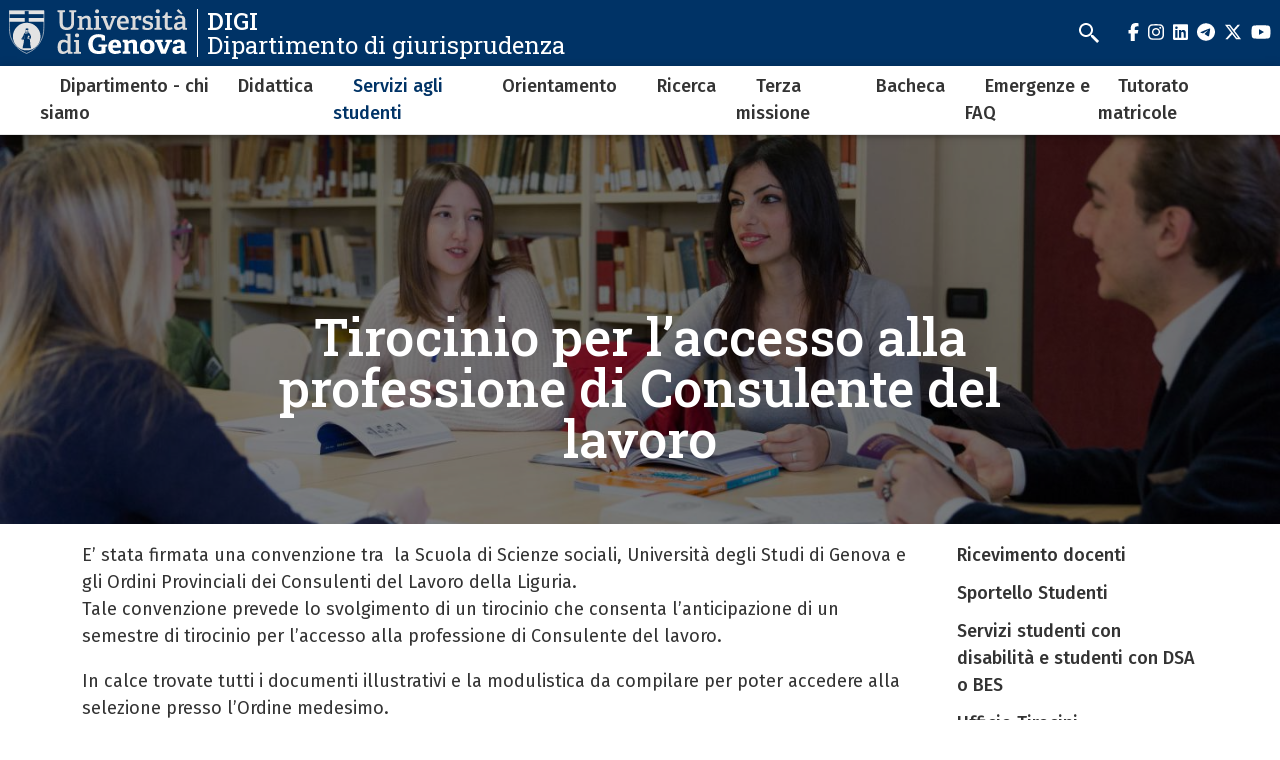

--- FILE ---
content_type: text/html; charset=UTF-8
request_url: https://giurisprudenza.unige.it/node/4261
body_size: 10293
content:
<!DOCTYPE html>
<html lang="it" dir="ltr">
  <head>
    <meta charset="utf-8" />
<meta name="Generator" content="Drupal 10 (https://www.drupal.org)" />
<meta name="MobileOptimized" content="width" />
<meta name="HandheldFriendly" content="true" />
<meta name="viewport" content="width=device-width, initial-scale=1, minimum-scale=1" />
<meta name="theme-color" content="#000000" />
<link rel="icon" href="/themes/custom/cama/favicon.ico" type="image/vnd.microsoft.icon" />
<link rel="alternate" hreflang="it" href="https://giurisprudenza.unige.it/node/4261" />
<link rel="canonical" href="https://giurisprudenza.unige.it/node/4261" />
<link rel="shortlink" href="https://giurisprudenza.unige.it/node/4261" />

    <title>Tirocinio per l’accesso alla professione di Consulente del lavoro | DIGI</title>
    <link rel="stylesheet" media="all" href="/sites/giurisprudenza.unige.it/files/css/css_ERLc0aMV_C7vWhbdHwCPnvArLTfYdTXAeWPsuUpZKRI.css?delta=0&amp;language=it&amp;theme=cama&amp;include=eJwliFEOgCAMxS6E7kxjLoRk-AibGm5vlJ-mrXBjykB4DO5JvhQYxtJiyGybx7R6lvUCknx6aKPMrumu-jj93BuOy_QFbHggeg" />
<link rel="stylesheet" media="all" href="/sites/giurisprudenza.unige.it/files/css/css_BVd78quW60oWNjUHfWAAHPy6-w5hVDjqKiDt3-o0HLE.css?delta=1&amp;language=it&amp;theme=cama&amp;include=eJwliFEOgCAMxS6E7kxjLoRk-AibGm5vlJ-mrXBjykB4DO5JvhQYxtJiyGybx7R6lvUCknx6aKPMrumu-jj93BuOy_QFbHggeg" />
<link rel="stylesheet" media="all" href="//cdnjs.cloudflare.com/ajax/libs/normalize/8.0.1/normalize.min.css" />
<link rel="stylesheet" media="all" href="//fonts.googleapis.com/css2?family=Fira+Sans:ital,wght@0,400;0,500;0,600;0,700;0,800;0,900;1,400;1,500;1,600;1,700&amp;family=Roboto+Slab:wght@400;500;700;800;900&amp;display=swap" />
<link rel="stylesheet" media="all" href="/sites/giurisprudenza.unige.it/files/css/css_tV41WOkZA62vz3QHaV0zn4o-_wTJqZ1R49YZOhTu4dw.css?delta=4&amp;language=it&amp;theme=cama&amp;include=eJwliFEOgCAMxS6E7kxjLoRk-AibGm5vlJ-mrXBjykB4DO5JvhQYxtJiyGybx7R6lvUCknx6aKPMrumu-jj93BuOy_QFbHggeg" />

    
  </head>
  <body class="dark">
        <div role="navigation" aria-labelledby="teleporter">
      <a id="teleporter" href="#main-content" class="visually-hidden focusable">
        Salta al contenuto principale
      </a>
    </div>
    
      <div class="dialog-off-canvas-main-canvas" data-off-canvas-main-canvas>
    <div class="layout-container dark">

  
  <header role="banner" id="header-hat" class="">
        <div class="header-branding">
    <div id="block-cama-branding">
  
    
      <h1>
   
      <div id="branding-logo-container" class="dark">
                  <a href="https://unige.it" rel="home">
                  
            <img class="logo-large" src="https://unige.it/frontend/logo/24.svg" alt="DIGI" aria-hidden="true">
                            
            <img class="logo-small" src="https://unige.it/frontend/logo/26.svg" alt="DIGI" aria-hidden="true">
                    </a>
                <div class="site-name-slogan">
          <a href="/" rel="home">
            <div class="site-name">DIGI</div>
                      <div class="site-slogan">Dipartimento di giurisprudenza</div>
                    </a>
        </div>
      </div>     </a>  
  </h1>
  </div>
<div class="search-block-form" data-drupal-selector="search-block-form" id="block-cama-search" role="search">
  
      <h2>Cerca</h2>
    
      <form block="block-cama-search" action="/search/node" method="get" id="search-block-form" accept-charset="UTF-8">
  <div class="js-form-item form-item js-form-type-search form-item-keys js-form-item-keys form-no-label">
      <label for="edit-keys" class="visually-hidden">Cerca</label>
        <input title="Cerca" placeholder="Cerca" id="cama-search-block-search" data-drupal-selector="edit-keys" type="search" name="keys" value="" size="15" maxlength="128" class="form-search" />

        </div>
<div data-drupal-selector="edit-actions" class="form-actions js-form-wrapper form-wrapper" id="edit-actions"><input id="cama-search-block-image-button" data-drupal-selector="edit-submit" type="image" name="op" src="/themes/custom/cama/icons/search.svg" class="image-button js-form-submit form-submit" />
</div>

</form>

  </div>
<div class="language-switcher-language-url" id="block-languageswitcher" role="navigation">
  
    
      
  </div>

    
    

  
  <ul class="social">
          <li>
        <a href="https://www.facebook.com/Unigenova/">
          <i class="fab fa-facebook-f"></i>
          <span class="visually-hidden" aria-hidden="true">facebook</span>
        </a>
      </li>
        
          <li>  
        <a href="https://www.instagram.com/unigenova/">
          <i class="fab fa-instagram"></i>
          <span class="visually-hidden" aria-hidden="true">instagram</span>
        </a>
      </li>
    
          <li>
        <a href="https://www.linkedin.com/school/universit-degli-studi-di-genova/">
          <i class="fab fa-linkedin"></i>
          <span class="visually-hidden" aria-hidden="true">linkedin</span>
        </a>
      </li>
    
          <li>
        <a href="https://t.me/UniGenova_official">
          <i class="fab fa-telegram-plane"></i>
          <span class="visually-hidden" aria-hidden="true">telegram</span>
        </a>
      </li>
    
          <li>
        <a href="https://twitter.com/UniGenova">
          <i class="fab fa-x-twitter"></i>
          <span class="visually-hidden" aria-hidden="true">twitter</span>
        </a>
      </li>
        
          <li>
        <a href="https://www.youtube.com/channel/UCUzI7864bUoJgke195EznOg">
          <i class="fab fa-youtube"></i>
          <span class="visually-hidden" aria-hidden="true">youtube</span>
        </a>
      </li>
    
      </ul>

  

    <div id="header-button-menu">
      <div class="hamburger hamburger--close" aria-hidden="true">
        <div class="hamburger-box">
          <div class="hamburger-inner"></div>
        </div>
      </div>
          </div>
    
  </div>

      <div>
    <nav role="navigation" aria-labelledby="block-cama-main-menu-menu" id="block-cama-main-menu">
            
  <h2 class="visually-hidden" id="block-cama-main-menu-menu">Navigazione principale</h2>
  

                
                                                <ul block="block-cama-main-menu" class="dark ss_mega_menu main-menu">
        
        
                                                                      

          <li class="level-0 menu-item menu-item--expanded has-children">
            
            <a href="/node/841" data-drupal-link-system-path="node/841">Dipartimento - chi siamo</a>
            
                                                                    <div class="sub-menu sub-menu-0 mega-menu">
                
               
                <div class="mega-menu-col mega-menu-col-1">
                                                <ul>
        
                  <li class="sub-menu-back" aria-hidden="true"><a href="#">Indietro</a></li>

                            
                                                

          <li class="level-1 menu-item">
            
            <a href="https://giurisprudenza.unige.it/dipartimento%20-%20programmazione%20e%20monitoraggio">Dipartimento - Programmazione e monitoraggio</a>
            
            
          </li>
                                                

          <li class="level-1 menu-item">
            
            <a href="/organi" data-drupal-link-system-path="node/5272">Dipartimento - organi</a>
            
            
          </li>
                                                                      

          <li class="level-1 menu-item menu-item--expanded has-children">
            
            <a href="/rubrica" data-drupal-link-system-path="rubrica">Docenti e personale TA</a>
            
                                        <div class="sub-menu sub-menu-1 ">
                
               
                <div class="mega-menu-col mega-menu-col-1">
                                                <ul>
        
                  <li class="sub-menu-back" aria-hidden="true"><a href="#">Indietro</a></li>

                            
                                                

          <li class="level-2 menu-item">
            
            <a href="https://giurisprudenza.unige.it/rubrica?title=&amp;rubrica_ruolo_target_id=5">Professori ordinari</a>
            
            
          </li>
                                                

          <li class="level-2 menu-item">
            
            <a href="https://giurisprudenza.unige.it/rubrica?title=&amp;rubrica_ruolo_target_id=7">Professori associati</a>
            
            
          </li>
                                                

          <li class="level-2 menu-item">
            
            <a href="https://giurisprudenza.unige.it/rubrica?title=&amp;rubrica_ruolo_target_id=8">Ricercatori</a>
            
            
          </li>
                                                

          <li class="level-2 menu-item">
            
            <a href="https://giurisprudenza.unige.it/rubrica?title=&amp;rubrica_ruolo_target_id=11">Ricercatori a tempo determinato</a>
            
            
          </li>
                                                

          <li class="level-2 menu-item">
            
            <a href="https://giurisprudenza.unige.it/rubrica?title=&amp;rubrica_ruolo_target_id=2">Personale TA</a>
            
            
          </li>
                </ul>
          
                </div>

                              </div>
            
          </li>
                                                                      

          <li class="level-1 menu-item menu-item--expanded has-children">
            
            <a href="/sedi_operative" data-drupal-link-system-path="node/16">Balbi e Albergo dei Poveri - Sedi operative</a>
            
                                        <div class="sub-menu sub-menu-1 ">
                
               
                <div class="mega-menu-col mega-menu-col-1">
                                                <ul>
        
                  <li class="sub-menu-back" aria-hidden="true"><a href="#">Indietro</a></li>

                            
                                                

          <li class="level-2 menu-item">
            
            <a href="/uff_amm.vi" data-drupal-link-system-path="node/168">Uffici amministrativi</a>
            
            
          </li>
                                                

          <li class="level-2 menu-item">
            
            <a href="/aula_informatica" data-drupal-link-system-path="node/17">Aula informatica</a>
            
            
          </li>
                                                

          <li class="level-2 menu-item">
            
            <a href="/node/18" data-drupal-link-system-path="node/18">Sezione di Diritto amministrativo</a>
            
            
          </li>
                                                

          <li class="level-2 menu-item">
            
            <a href="/dip_dir_comm" data-drupal-link-system-path="node/179">Sezione di Diritto commerciale e dell&#039;economia</a>
            
            
          </li>
                                                

          <li class="level-2 menu-item">
            
            <a href="/dip_dir_cost" data-drupal-link-system-path="node/178">Sezione di Diritto costituzionale</a>
            
            
          </li>
                                                

          <li class="level-2 menu-item">
            
            <a href="/dip_dir_finanz" data-drupal-link-system-path="node/177">Sezione di Diritto finanziario e tributario</a>
            
            
          </li>
                                                

          <li class="level-2 menu-item">
            
            <a href="/dip_dir_internaz" data-drupal-link-system-path="node/176">Sezione di Diritto internazionale e della navigazione</a>
            
            
          </li>
                                                

          <li class="level-2 menu-item">
            
            <a href="/dip_dir_priv" data-drupal-link-system-path="node/174">Sezione di Diritto privato</a>
            
            
          </li>
                                                

          <li class="level-2 menu-item">
            
            <a href="/dip_dir_proc_pen" data-drupal-link-system-path="node/175">Sezione di Diritto e procedura penale</a>
            
            
          </li>
                                                

          <li class="level-2 menu-item">
            
            <a href="/dip_proc_civ" data-drupal-link-system-path="node/173">Sezione di Diritto processuale civile</a>
            
            
          </li>
                                                

          <li class="level-2 menu-item">
            
            <a href="/dip_dir_rom" data-drupal-link-system-path="node/172">Sezione di Diritto romano</a>
            
            
          </li>
                                                

          <li class="level-2 menu-item">
            
            <a href="/dip_storia_diritto" data-drupal-link-system-path="node/169">Sezione di Storia del diritto</a>
            
            
          </li>
                                                

          <li class="level-2 menu-item">
            
            <a href="/dip_filosofia" data-drupal-link-system-path="node/171">Sezione di Filosofia e Sociologia del Diritto</a>
            
            
          </li>
                                                

          <li class="level-2 menu-item">
            
            <a href="/dip_sez_economica" data-drupal-link-system-path="node/170">Sezione economica del Dipartimento di Giurisprudenza</a>
            
            
          </li>
                                                

          <li class="level-2 menu-item">
            
            <a href="https://biblioteca.scienzesociali.unige.it/giurisprudenza">Biblioteca giuridica P.E. Bensa</a>
            
            
          </li>
                </ul>
          
                </div>

                              </div>
            
          </li>
                                                

          <li class="level-1 menu-item">
            
            <a href="/node/2444" data-drupal-link-system-path="node/2444">Visiting Professors</a>
            
            
          </li>
                                                

          <li class="level-1 menu-item">
            
            <a href="/polo_imp" data-drupal-link-system-path="node/166">Imperia - Polo didattico e biblioteca</a>
            
            
          </li>
                                                

          <li class="level-1 menu-item">
            
            <a href="/commissione_certificazione" data-drupal-link-system-path="node/1851">Commissione certificazione</a>
            
            
          </li>
                </ul>
          
                </div>

                                  <div class="close-mega-menu">
                    <svg xmlns="http://www.w3.org/2000/svg" width="16" height="16" fill="currentColor" class="bi bi-x" viewBox="0 0 16 16">
                      <path d="M4.646 4.646a.5.5 0 0 1 .708 0L8 7.293l2.646-2.647a.5.5 0 0 1 .708.708L8.707 8l2.647 2.646a.5.5 0 0 1-.708.708L8 8.707l-2.646 2.647a.5.5 0 0 1-.708-.708L7.293 8 4.646 5.354a.5.5 0 0 1 0-.708z"/>
                    </svg>
                  </div>

                  
                  
                                                                                                              <div class="mega-menu-col mega-menu-col-2">
                          <div class="views-element-container">
  
      <h2>Eventi</h2>
    
      <div block="block-mega-menu-block-default-2"><div class="js-view-dom-id-b6e23d98f913d585d3e400e0bd07b3dbdfc461b6bf420fa6e0ceb5e1ac7312f2">
  
  
  

  
  
  

  <div class="eventi">
    <div class="views-row evento"><a href="/node/5639">
  <div class="evento-img">
      <img loading="lazy" src="/sites/giurisprudenza.unige.it/files/styles/rect_medium/public/eventi/openweek17.jpg?h=96cb6d4a&amp;itok=RTPEmGLq" alt="slide open week 2017" />



  </div>
  <div class="caption">
    <h3>Open Week del Dipartimento di Giurisprudenza 18-19 febbraio 2026</h3>
    <div class="dtstart"><time datetime="2026-02-18T12:00:00Z">18 Febbraio 2026</time>
</div>
  </div>
</a></div>
</div>

    

  
  

      <footer>
      <div class="text-center"><a class="button w-100 fs-5" href="/eventi">Tutti gli eventi</a></div>
    </footer>
  
  
</div>
</div>

  </div>

                        </div>
                                              
                    
                  
                                                                                                              <div class="mega-menu-col mega-menu-col-3">
                          <div class="views-element-container">
  
      <h2>News</h2>
    
      <div block="block-mega-menu-block-default-3"><div class="js-view-dom-id-ffb100dda33bf94b314de725d1dc94929360cc444016895f052e46844df8dec7">
  
  
  

  
  
  

  <div class="eventi">
    <div class="views-row evento"><a href="/node/5372">
  <div class="evento-img">
      <img loading="lazy" src="/sites/giurisprudenza.unige.it/files/styles/rect_medium/public/2025-09/Cartolina%20progetto%20matricole.jpg?h=45d20812&amp;itok=lnHo-lUX" />



  </div>
  <div class="caption">
    <h3>Progetto Matricole per l’anno accademico 2025/2026</h3>
    <div class="dtstart"></div>
  </div>
</a></div>
</div>

    

  
  

      <footer>
      <div class="text-center"><a class="button w-100 fs-5" href="/news">Tutte le news</a></div>
    </footer>
  
  
</div>
</div>

  </div>

                        </div>
                                              
                    
                  
                                                                                                            
                    
                                                </div>
            
          </li>
                                                                      

          <li class="level-0 menu-item menu-item--expanded has-children">
            
            <a href="/didattica_home" data-drupal-link-system-path="node/283">Didattica</a>
            
                                                                    <div class="sub-menu sub-menu-0 mega-menu">
                
               
                <div class="mega-menu-col mega-menu-col-1">
                                                <ul>
        
                  <li class="sub-menu-back" aria-hidden="true"><a href="#">Indietro</a></li>

                            
                                                

          <li class="level-1 menu-item">
            
            <a href="/did_corsi" data-drupal-link-system-path="node/256">Corsi di laurea</a>
            
            
          </li>
                                                                      

          <li class="level-1 menu-item menu-item--expanded has-children">
            
            <a href="/corsi_master" data-drupal-link-system-path="node/27">Post-Laurea e altri corsi</a>
            
                                        <div class="sub-menu sub-menu-1 ">
                
               
                <div class="mega-menu-col mega-menu-col-1">
                                                <ul>
        
                  <li class="sub-menu-back" aria-hidden="true"><a href="#">Indietro</a></li>

                            
                                                

          <li class="level-2 menu-item">
            
            <a href="/archivio_postlaurea" data-drupal-link-system-path="node/5481">Archivio corsi post-laurea</a>
            
            
          </li>
                </ul>
          
                </div>

                              </div>
            
          </li>
                                                

          <li class="level-1 menu-item">
            
            <a href="/did-manifesti" data-drupal-link-system-path="node/245">Manifesto degli studi</a>
            
            
          </li>
                                                

          <li class="level-1 menu-item">
            
            <a href="/piani_studio" data-drupal-link-system-path="node/48">Piani di studio</a>
            
            
          </li>
                                                

          <li class="level-1 menu-item">
            
            <a href="/didattica_lezioni" data-drupal-link-system-path="node/1791">Orario delle lezioni</a>
            
            
          </li>
                                                

          <li class="level-1 menu-item">
            
            <a href="/aule" data-drupal-link-system-path="node/277">Aule - Aule esami</a>
            
            
          </li>
                                                

          <li class="level-1 menu-item">
            
            <a href="/cal_esami" data-drupal-link-system-path="node/83">Esami</a>
            
            
          </li>
                                                

          <li class="level-1 menu-item">
            
            <a href="/passaggi" data-drupal-link-system-path="node/69">Passaggi - convalida carriera precedente</a>
            
            
          </li>
                                                                      

          <li class="level-1 menu-item menu-item--expanded has-children">
            
            <a href="/did_lauree_home" data-drupal-link-system-path="node/250">Lauree</a>
            
                                        <div class="sub-menu sub-menu-1 ">
                
               
                <div class="mega-menu-col mega-menu-col-1">
                                                <ul>
        
                  <li class="sub-menu-back" aria-hidden="true"><a href="#">Indietro</a></li>

                            
                                                

          <li class="level-2 menu-item">
            
            <a href="/did_titolo_tesi" title="Deposito titolo tesi di laurea" data-drupal-link-system-path="node/247">Deposito titolo tesi di laurea</a>
            
            
          </li>
                                                

          <li class="level-2 menu-item">
            
            <a href="/did_dom_laurea" title="Domanda di laurea - scadenze" data-drupal-link-system-path="node/248">Domanda di laurea - scadenze</a>
            
            
          </li>
                                                

          <li class="level-2 menu-item">
            
            <a href="/argom_tesi_ricerca" title="Offerta argomenti tesi di ricerca" data-drupal-link-system-path="node/45">Offerta argomenti tesi di ricerca</a>
            
            
          </li>
                                                

          <li class="level-2 menu-item">
            
            <a href="/did_lauree_criteri" title="Lauree: criteri di valutazione" data-drupal-link-system-path="node/249">Lauree: criteri di valutazione</a>
            
            
          </li>
                </ul>
          
                </div>

                              </div>
            
          </li>
                                                

          <li class="level-1 menu-item">
            
            <a href="/did/progr_internaz" data-drupal-link-system-path="node/563">Erasmus - Mobilità internazionale</a>
            
            
          </li>
                                                

          <li class="level-1 menu-item">
            
            <a href="/did_valutazione_did" data-drupal-link-system-path="node/276">Valutazione della didattica</a>
            
            
          </li>
                                                                      

          <li class="level-1 menu-item menu-item--expanded has-children">
            
            <a href="/node/754" data-drupal-link-system-path="node/754">Esami di stato (servizio sociale - A e B)</a>
            
                                        <div class="sub-menu sub-menu-1 ">
                
               
                <div class="mega-menu-col mega-menu-col-1">
                                                <ul>
        
                  <li class="sub-menu-back" aria-hidden="true"><a href="#">Indietro</a></li>

                            
                                                

          <li class="level-2 menu-item">
            
            <a href="/esame_di_stato_anno_in_corso" title="Calendari prove, avvisi, composizione commissioni (anno in corso)" data-drupal-link-system-path="node/5227">Calendari prove, avvisi, composizione commissioni (anno in corso)</a>
            
            
          </li>
                                                

          <li class="level-2 menu-item">
            
            <a href="/node/3980" title="Archivio 20203 e 2024" data-drupal-link-system-path="node/3980">Archivio 2023 e 2024</a>
            
            
          </li>
                                                

          <li class="level-2 menu-item">
            
            <a href="/node/3340" data-drupal-link-system-path="node/3340">Archivio 2022</a>
            
            
          </li>
                                                

          <li class="level-2 menu-item">
            
            <a href="/2135" title="Archivio 2020">Archivio 2020</a>
            
            
          </li>
                                                

          <li class="level-2 menu-item">
            
            <a href="/Archivio%202021" data-drupal-link-system-path="node/2635">Archivio 2021</a>
            
            
          </li>
                                                

          <li class="level-2 menu-item">
            
            <a href="/didattica_esame_stato_2016_1" title="Archivio 2019" data-drupal-link-system-path="node/383">Archivio 2019</a>
            
            
          </li>
                                                

          <li class="level-2 menu-item">
            
            <a href="/2068" title="Archivio 2018">Archivio 2018</a>
            
            
          </li>
                                                

          <li class="level-2 menu-item">
            
            <a href="/1957" title="Archivio 2017">Archivio 2017</a>
            
            
          </li>
                                                

          <li class="level-2 menu-item">
            
            <a href="/1956" title="Archivio 2016">Archivio 2016</a>
            
            
          </li>
                                                

          <li class="level-2 menu-item">
            
            <a href="/did_archivio_es_stato" title="Archivio dal 2012 al 2015" data-drupal-link-system-path="node/257">Archivio dal 2012 al 2015</a>
            
            
          </li>
                </ul>
          
                </div>

                              </div>
            
          </li>
                                                

          <li class="level-1 menu-item">
            
            <a href="/didattica/lingue_inglese_tedesco_francese" data-drupal-link-system-path="node/430">Lingue</a>
            
            
          </li>
                                                

          <li class="level-1 menu-item">
            
            <a href="/node/294" data-drupal-link-system-path="node/294">Archivio programmi degli insegnamenti</a>
            
            
          </li>
                                                

          <li class="level-1 menu-item">
            
            <a href="http://giurisprudenza.unige.it/didattica/corsiliberi">Corsi liberi (convalida laboratori, seminari, Summer schools, corsi monografici)</a>
            
            
          </li>
                                                

          <li class="level-1 menu-item">
            
            <a href="/node/4026" data-drupal-link-system-path="node/4026">Insegnamenti in lingua inglese</a>
            
            
          </li>
                </ul>
          
                </div>

                                  <div class="close-mega-menu">
                    <svg xmlns="http://www.w3.org/2000/svg" width="16" height="16" fill="currentColor" class="bi bi-x" viewBox="0 0 16 16">
                      <path d="M4.646 4.646a.5.5 0 0 1 .708 0L8 7.293l2.646-2.647a.5.5 0 0 1 .708.708L8.707 8l2.647 2.646a.5.5 0 0 1-.708.708L8 8.707l-2.646 2.647a.5.5 0 0 1-.708-.708L7.293 8 4.646 5.354a.5.5 0 0 1 0-.708z"/>
                    </svg>
                  </div>

                  
                  
                                                                                                              <div class="mega-menu-col mega-menu-col-2">
                          <div class="views-element-container">
  
      <h2>Eventi</h2>
    
      <div block="block-mega-menu-block-default-2"><div class="js-view-dom-id-b6e23d98f913d585d3e400e0bd07b3dbdfc461b6bf420fa6e0ceb5e1ac7312f2">
  
  
  

  
  
  

  <div class="eventi">
    <div class="views-row evento"><a href="/node/5639">
  <div class="evento-img">
      <img loading="lazy" src="/sites/giurisprudenza.unige.it/files/styles/rect_medium/public/eventi/openweek17.jpg?h=96cb6d4a&amp;itok=RTPEmGLq" alt="slide open week 2017" />



  </div>
  <div class="caption">
    <h3>Open Week del Dipartimento di Giurisprudenza 18-19 febbraio 2026</h3>
    <div class="dtstart"><time datetime="2026-02-18T12:00:00Z">18 Febbraio 2026</time>
</div>
  </div>
</a></div>
</div>

    

  
  

      <footer>
      <div class="text-center"><a class="button w-100 fs-5" href="/eventi">Tutti gli eventi</a></div>
    </footer>
  
  
</div>
</div>

  </div>

                        </div>
                                              
                    
                  
                                                                                                              <div class="mega-menu-col mega-menu-col-3">
                          <div class="views-element-container">
  
      <h2>News</h2>
    
      <div block="block-mega-menu-block-default-3"><div class="js-view-dom-id-ffb100dda33bf94b314de725d1dc94929360cc444016895f052e46844df8dec7">
  
  
  

  
  
  

  <div class="eventi">
    <div class="views-row evento"><a href="/node/5372">
  <div class="evento-img">
      <img loading="lazy" src="/sites/giurisprudenza.unige.it/files/styles/rect_medium/public/2025-09/Cartolina%20progetto%20matricole.jpg?h=45d20812&amp;itok=lnHo-lUX" />



  </div>
  <div class="caption">
    <h3>Progetto Matricole per l’anno accademico 2025/2026</h3>
    <div class="dtstart"></div>
  </div>
</a></div>
</div>

    

  
  

      <footer>
      <div class="text-center"><a class="button w-100 fs-5" href="/news">Tutte le news</a></div>
    </footer>
  
  
</div>
</div>

  </div>

                        </div>
                                              
                    
                  
                                                                                                            
                    
                                                </div>
            
          </li>
                                                                      

          <li class="level-0 menu-item menu-item--expanded menu-item--active-trail has-children">
            
            <a href="/serv_stud_home" data-drupal-link-system-path="node/284">Servizi agli studenti</a>
            
                                                                    <div class="sub-menu sub-menu-0 mega-menu">
                
               
                <div class="mega-menu-col mega-menu-col-1">
                                                <ul>
        
                  <li class="sub-menu-back" aria-hidden="true"><a href="#">Indietro</a></li>

                            
                                                

          <li class="level-1 menu-item">
            
            <a href="/did/ricevimentodocenti" data-drupal-link-system-path="node/636">Ricevimento docenti</a>
            
            
          </li>
                                                                      

          <li class="level-1 menu-item menu-item--expanded has-children">
            
            <a href="/sport_stud" data-drupal-link-system-path="node/54">Sportello Studenti</a>
            
                                        <div class="sub-menu sub-menu-1 ">
                
               
                <div class="mega-menu-col mega-menu-col-1">
                                                <ul>
        
                  <li class="sub-menu-back" aria-hidden="true"><a href="#">Indietro</a></li>

                            
                                                

          <li class="level-2 menu-item">
            
            <a href="/imma" data-drupal-link-system-path="node/67">Servizi agli studenti - Immatricolazioni</a>
            
            
          </li>
                                                

          <li class="level-2 menu-item">
            
            <a href="/did_verifiche_ingresso" data-drupal-link-system-path="node/68">Didattica - Verifiche d&#039;ingresso</a>
            
            
          </li>
                </ul>
          
                </div>

                              </div>
            
          </li>
                                                

          <li class="level-1 menu-item">
            
            <a href="/serv_disabili" data-drupal-link-system-path="node/253">Servizi studenti con disabilità e studenti con DSA o BES</a>
            
            
          </li>
                                                

          <li class="level-1 menu-item">
            
            <a href="/uff_tirocini" data-drupal-link-system-path="node/84">Ufficio Tirocini</a>
            
            
          </li>
                                                

          <li class="level-1 menu-item menu-item--active-trail">
            
            <a href="/node/4261" data-drupal-link-system-path="node/4261" class="is-active" aria-current="page">Tirocinio per l’accesso alla professione di Consulente del lavoro</a>
            
            
          </li>
                                                

          <li class="level-1 menu-item">
            
            <a href="/uff_erasmus" data-drupal-link-system-path="node/85">Ufficio Erasmus</a>
            
            
          </li>
                                                

          <li class="level-1 menu-item">
            
            <a href="/serv_stud_scuola_spec" data-drupal-link-system-path="node/293">Segreteria scuola professioni legali</a>
            
            
          </li>
                                                

          <li class="level-1 menu-item">
            
            <a href="/commissioni" data-drupal-link-system-path="node/15">Commissioni</a>
            
            
          </li>
                                                

          <li class="level-1 menu-item">
            
            <a href="/servizi%20studenti_segreterie" data-drupal-link-system-path="node/313">Segreterie studenti </a>
            
            
          </li>
                                                

          <li class="level-1 menu-item">
            
            <a href="/info_aule" data-drupal-link-system-path="node/86">Informazioni sulle aule</a>
            
            
          </li>
                                                

          <li class="level-1 menu-item">
            
            <a href="/rappr_stud" data-drupal-link-system-path="node/52">Rappresentanti degli studenti</a>
            
            
          </li>
                                                

          <li class="level-1 menu-item">
            
            <a href="/node/317" data-drupal-link-system-path="node/317">Servizi on line</a>
            
            
          </li>
                                                

          <li class="level-1 menu-item">
            
            <a href="/150_ore" data-drupal-link-system-path="node/72">Selezione studenti 150 ore</a>
            
            
          </li>
                                                

          <li class="level-1 menu-item">
            
            <a href="https://biblioteca.scienzesociali.unige.it/giurisprudenza">Biblioteca giuridica P.E. Bensa</a>
            
            
          </li>
                                                

          <li class="level-1 menu-item">
            
            <a href="/imma" title="Servizi agli studenti - Immatricolazioni" data-drupal-link-system-path="node/67">Servizi agli studenti - Immatricolazioni</a>
            
            
          </li>
                </ul>
          
                </div>

                                  <div class="close-mega-menu">
                    <svg xmlns="http://www.w3.org/2000/svg" width="16" height="16" fill="currentColor" class="bi bi-x" viewBox="0 0 16 16">
                      <path d="M4.646 4.646a.5.5 0 0 1 .708 0L8 7.293l2.646-2.647a.5.5 0 0 1 .708.708L8.707 8l2.647 2.646a.5.5 0 0 1-.708.708L8 8.707l-2.646 2.647a.5.5 0 0 1-.708-.708L7.293 8 4.646 5.354a.5.5 0 0 1 0-.708z"/>
                    </svg>
                  </div>

                  
                  
                                                                                                              <div class="mega-menu-col mega-menu-col-2">
                          <div class="views-element-container">
  
      <h2>Eventi</h2>
    
      <div block="block-mega-menu-block-default-2"><div class="js-view-dom-id-b6e23d98f913d585d3e400e0bd07b3dbdfc461b6bf420fa6e0ceb5e1ac7312f2">
  
  
  

  
  
  

  <div class="eventi">
    <div class="views-row evento"><a href="/node/5639">
  <div class="evento-img">
      <img loading="lazy" src="/sites/giurisprudenza.unige.it/files/styles/rect_medium/public/eventi/openweek17.jpg?h=96cb6d4a&amp;itok=RTPEmGLq" alt="slide open week 2017" />



  </div>
  <div class="caption">
    <h3>Open Week del Dipartimento di Giurisprudenza 18-19 febbraio 2026</h3>
    <div class="dtstart"><time datetime="2026-02-18T12:00:00Z">18 Febbraio 2026</time>
</div>
  </div>
</a></div>
</div>

    

  
  

      <footer>
      <div class="text-center"><a class="button w-100 fs-5" href="/eventi">Tutti gli eventi</a></div>
    </footer>
  
  
</div>
</div>

  </div>

                        </div>
                                              
                    
                  
                                                                                                              <div class="mega-menu-col mega-menu-col-3">
                          <div class="views-element-container">
  
      <h2>News</h2>
    
      <div block="block-mega-menu-block-default-3"><div class="js-view-dom-id-ffb100dda33bf94b314de725d1dc94929360cc444016895f052e46844df8dec7">
  
  
  

  
  
  

  <div class="eventi">
    <div class="views-row evento"><a href="/node/5372">
  <div class="evento-img">
      <img loading="lazy" src="/sites/giurisprudenza.unige.it/files/styles/rect_medium/public/2025-09/Cartolina%20progetto%20matricole.jpg?h=45d20812&amp;itok=lnHo-lUX" />



  </div>
  <div class="caption">
    <h3>Progetto Matricole per l’anno accademico 2025/2026</h3>
    <div class="dtstart"></div>
  </div>
</a></div>
</div>

    

  
  

      <footer>
      <div class="text-center"><a class="button w-100 fs-5" href="/news">Tutte le news</a></div>
    </footer>
  
  
</div>
</div>

  </div>

                        </div>
                                              
                    
                  
                                                                                                            
                    
                                                </div>
            
          </li>
                                                                      

          <li class="level-0 menu-item menu-item--expanded has-children">
            
            <a href="/orientamento" data-drupal-link-system-path="node/55">Orientamento</a>
            
                                                                    <div class="sub-menu sub-menu-0 mega-menu">
                
               
                <div class="mega-menu-col mega-menu-col-1">
                                                <ul>
        
                  <li class="sub-menu-back" aria-hidden="true"><a href="#">Indietro</a></li>

                            
                                                                      

          <li class="level-1 menu-item menu-item--expanded has-children">
            
            <a href="/orientamentoscuolesecondarie" data-drupal-link-system-path="node/5457">Orientamento per le scuole secondarie</a>
            
                                        <div class="sub-menu sub-menu-1 ">
                
               
                <div class="mega-menu-col mega-menu-col-1">
                                                <ul>
        
                  <li class="sub-menu-back" aria-hidden="true"><a href="#">Indietro</a></li>

                            
                                                

          <li class="level-2 menu-item">
            
            <a href="/node/3497" title="PCTO per le Scuole Superiori" data-drupal-link-system-path="node/3497">PCTO e Progetti con le scuole</a>
            
            
          </li>
                                                                      

          <li class="level-2 menu-item menu-item--expanded has-children">
            
            <a href="/openweek" data-drupal-link-system-path="node/5464">Open week</a>
            
                                        <div class="sub-menu sub-menu-2 ">
                
               
                <div class="mega-menu-col mega-menu-col-1">
                                                <ul>
        
                  <li class="sub-menu-back" aria-hidden="true"><a href="#">Indietro</a></li>

                            
                                                

          <li class="level-3 menu-item">
            
            <a href="https://giurisprudenza.unige.it/node/5639">Open week 2026</a>
            
            
          </li>
                                                

          <li class="level-3 menu-item">
            
            <a href="/node/3770" data-drupal-link-system-path="node/3770">Open week 2025</a>
            
            
          </li>
                </ul>
          
                </div>

                              </div>
            
          </li>
                                                

          <li class="level-2 menu-item">
            
            <a href="/Festivalorientamenti" data-drupal-link-system-path="node/5465">Festival orientamenti</a>
            
            
          </li>
                                                

          <li class="level-2 menu-item">
            
            <a href="/opendays" data-drupal-link-system-path="node/5466">Open Days</a>
            
            
          </li>
                                                

          <li class="level-2 menu-item">
            
            <a href="/infopoint" data-drupal-link-system-path="node/5467">InfoPoint</a>
            
            
          </li>
                                                

          <li class="level-2 menu-item">
            
            <a href="/testinteressi" data-drupal-link-system-path="node/5468">Test di interessi </a>
            
            
          </li>
                                                

          <li class="level-2 menu-item">
            
            <a href="/colloqui" data-drupal-link-system-path="node/5469">Colloqui individuali</a>
            
            
          </li>
                </ul>
          
                </div>

                              </div>
            
          </li>
                                                                      

          <li class="level-1 menu-item menu-item--expanded has-children">
            
            <a href="/matricole" data-drupal-link-system-path="node/5458">Orientamento per le matricole</a>
            
                                        <div class="sub-menu sub-menu-1 ">
                
               
                <div class="mega-menu-col mega-menu-col-1">
                                                <ul>
        
                  <li class="sub-menu-back" aria-hidden="true"><a href="#">Indietro</a></li>

                            
                                                

          <li class="level-2 menu-item">
            
            <a href="/salutomatricole" data-drupal-link-system-path="node/5470">Saluto alle matricole</a>
            
            
          </li>
                                                

          <li class="level-2 menu-item">
            
            <a href="/desk" data-drupal-link-system-path="node/5471">Desk informativo</a>
            
            
          </li>
                                                                      

          <li class="level-2 menu-item menu-item--expanded has-children">
            
            <a href="/progettomatricole" data-drupal-link-system-path="node/5472">Progetto matricole</a>
            
                                        <div class="sub-menu sub-menu-2 ">
                
               
                <div class="mega-menu-col mega-menu-col-1">
                                                <ul>
        
                  <li class="sub-menu-back" aria-hidden="true"><a href="#">Indietro</a></li>

                            
                                                

          <li class="level-3 menu-item">
            
            <a href="https://giurisprudenza.unige.it/node/5372">Progetto matricole per l&#039;a.a. 2025-2026</a>
            
            
          </li>
                </ul>
          
                </div>

                              </div>
            
          </li>
                </ul>
          
                </div>

                              </div>
            
          </li>
                                                                      

          <li class="level-1 menu-item menu-item--expanded has-children">
            
            <a href="/orient_tutor" data-drupal-link-system-path="node/251">Tutorato per gli studenti</a>
            
                                        <div class="sub-menu sub-menu-1 ">
                
               
                <div class="mega-menu-col mega-menu-col-1">
                                                <ul>
        
                  <li class="sub-menu-back" aria-hidden="true"><a href="#">Indietro</a></li>

                            
                                                

          <li class="level-2 menu-item">
            
            <a href="/tutoraccoglienza" data-drupal-link-system-path="node/5473">Tutorato di accoglienza</a>
            
            
          </li>
                                                

          <li class="level-2 menu-item">
            
            <a href="/tutormatricole" data-drupal-link-system-path="node/5475">Tutorato matricole</a>
            
            
          </li>
                                                

          <li class="level-2 menu-item">
            
            <a href="/tutordidattico" data-drupal-link-system-path="node/5474">Tutorato didattico</a>
            
            
          </li>
                                                

          <li class="level-2 menu-item">
            
            <a href="/tutordisabili" data-drupal-link-system-path="node/5476">Tutorato studenti con disabilità e DSA </a>
            
            
          </li>
                </ul>
          
                </div>

                              </div>
            
          </li>
                                                                      

          <li class="level-1 menu-item menu-item--expanded has-children">
            
            <a href="/orientamentouscitaesbocchi" data-drupal-link-system-path="node/5463">Orientamento in uscita e sbocchi professionali</a>
            
                                        <div class="sub-menu sub-menu-1 ">
                
               
                <div class="mega-menu-col mega-menu-col-1">
                                                <ul>
        
                  <li class="sub-menu-back" aria-hidden="true"><a href="#">Indietro</a></li>

                            
                                                

          <li class="level-2 menu-item">
            
            <a href="/legalcareerday" data-drupal-link-system-path="node/5477">Legal Career Day</a>
            
            
          </li>
                                                

          <li class="level-2 menu-item">
            
            <a href="/stage" data-drupal-link-system-path="node/5478">Stage, tirocini e formazione extra-curriculare</a>
            
            
          </li>
                                                

          <li class="level-2 menu-item">
            
            <a href="/orientamento_uscita" data-drupal-link-system-path="taxonomy/term/518">Eventi di orientamento in uscita</a>
            
            
          </li>
                </ul>
          
                </div>

                              </div>
            
          </li>
                </ul>
          
                </div>

                                  <div class="close-mega-menu">
                    <svg xmlns="http://www.w3.org/2000/svg" width="16" height="16" fill="currentColor" class="bi bi-x" viewBox="0 0 16 16">
                      <path d="M4.646 4.646a.5.5 0 0 1 .708 0L8 7.293l2.646-2.647a.5.5 0 0 1 .708.708L8.707 8l2.647 2.646a.5.5 0 0 1-.708.708L8 8.707l-2.646 2.647a.5.5 0 0 1-.708-.708L7.293 8 4.646 5.354a.5.5 0 0 1 0-.708z"/>
                    </svg>
                  </div>

                  
                  
                                                                                                              <div class="mega-menu-col mega-menu-col-2">
                          <div class="views-element-container">
  
      <h2>Eventi</h2>
    
      <div block="block-mega-menu-block-default-2"><div class="js-view-dom-id-b6e23d98f913d585d3e400e0bd07b3dbdfc461b6bf420fa6e0ceb5e1ac7312f2">
  
  
  

  
  
  

  <div class="eventi">
    <div class="views-row evento"><a href="/node/5639">
  <div class="evento-img">
      <img loading="lazy" src="/sites/giurisprudenza.unige.it/files/styles/rect_medium/public/eventi/openweek17.jpg?h=96cb6d4a&amp;itok=RTPEmGLq" alt="slide open week 2017" />



  </div>
  <div class="caption">
    <h3>Open Week del Dipartimento di Giurisprudenza 18-19 febbraio 2026</h3>
    <div class="dtstart"><time datetime="2026-02-18T12:00:00Z">18 Febbraio 2026</time>
</div>
  </div>
</a></div>
</div>

    

  
  

      <footer>
      <div class="text-center"><a class="button w-100 fs-5" href="/eventi">Tutti gli eventi</a></div>
    </footer>
  
  
</div>
</div>

  </div>

                        </div>
                                              
                    
                  
                                                                                                              <div class="mega-menu-col mega-menu-col-3">
                          <div class="views-element-container">
  
      <h2>News</h2>
    
      <div block="block-mega-menu-block-default-3"><div class="js-view-dom-id-ffb100dda33bf94b314de725d1dc94929360cc444016895f052e46844df8dec7">
  
  
  

  
  
  

  <div class="eventi">
    <div class="views-row evento"><a href="/node/5372">
  <div class="evento-img">
      <img loading="lazy" src="/sites/giurisprudenza.unige.it/files/styles/rect_medium/public/2025-09/Cartolina%20progetto%20matricole.jpg?h=45d20812&amp;itok=lnHo-lUX" />



  </div>
  <div class="caption">
    <h3>Progetto Matricole per l’anno accademico 2025/2026</h3>
    <div class="dtstart"></div>
  </div>
</a></div>
</div>

    

  
  

      <footer>
      <div class="text-center"><a class="button w-100 fs-5" href="/news">Tutte le news</a></div>
    </footer>
  
  
</div>
</div>

  </div>

                        </div>
                                              
                    
                  
                                                                                                            
                    
                                                </div>
            
          </li>
                                                                      

          <li class="level-0 menu-item menu-item--expanded has-children">
            
            <a href="/ricerc_home" data-drupal-link-system-path="node/285">Ricerca</a>
            
                                                                    <div class="sub-menu sub-menu-0 mega-menu">
                
               
                <div class="mega-menu-col mega-menu-col-1">
                                                <ul>
        
                  <li class="sub-menu-back" aria-hidden="true"><a href="#">Indietro</a></li>

                            
                                                                      

          <li class="level-1 menu-item menu-item--expanded has-children">
            
            <a href="/Dottorato" data-drupal-link-system-path="node/5197">Dottorato di ricerca </a>
            
                                        <div class="sub-menu sub-menu-1 ">
                
               
                <div class="mega-menu-col mega-menu-col-1">
                                                <ul>
        
                  <li class="sub-menu-back" aria-hidden="true"><a href="#">Indietro</a></li>

                            
                                                

          <li class="level-2 menu-item">
            
            <a href="/Dottorato%20Ciclo%20XL" data-drupal-link-system-path="node/4644">Dottorato di ricerca ciclo XL</a>
            
            
          </li>
                                                

          <li class="level-2 menu-item">
            
            <a href="/node/4022" data-drupal-link-system-path="node/4022">Dottorato di ricerca ciclo XXXIX</a>
            
            
          </li>
                                                

          <li class="level-2 menu-item">
            
            <a href="/node/3485" data-drupal-link-system-path="node/3485">Dottorato di ricerca ciclo XXXVIII</a>
            
            
          </li>
                                                

          <li class="level-2 menu-item">
            
            <a href="/node/2680" data-drupal-link-system-path="node/2680">Dottorato di ricerca ciclo XXXVII</a>
            
            
          </li>
                                                

          <li class="level-2 menu-item">
            
            <a href="/node/2395" data-drupal-link-system-path="node/2395">Dottorato di ricerca ciclo XXXVI</a>
            
            
          </li>
                                                

          <li class="level-2 menu-item">
            
            <a href="/node/1919" data-drupal-link-system-path="node/1919">Dottorato di ricerca ciclo XXXV</a>
            
            
          </li>
                                                

          <li class="level-2 menu-item">
            
            <a href="/node/1491" data-drupal-link-system-path="node/1491">Dottorato di ricerca ciclo XXXIV</a>
            
            
          </li>
                                                

          <li class="level-2 menu-item">
            
            <a href="/didattica_dottorato" data-drupal-link-system-path="node/381">Dottorato di ricerca ciclo XXXIII</a>
            
            
          </li>
                                                

          <li class="level-2 menu-item">
            
            <a href="/node/1021" data-drupal-link-system-path="node/1021">Dottorato di ricerca ciclo XXXII</a>
            
            
          </li>
                                                

          <li class="level-2 menu-item">
            
            <a href="/node/1503" data-drupal-link-system-path="node/1503">Dottorato di ricerca ciclo XXXI</a>
            
            
          </li>
                                                

          <li class="level-2 menu-item">
            
            <a href="/corsi_dottorato_xxx" data-drupal-link-system-path="node/26">Dottorato di ricerca ciclo XXX</a>
            
            
          </li>
                                                

          <li class="level-2 menu-item">
            
            <a href="/dottorato_%20Diritto_XXIX_ciclo" data-drupal-link-system-path="node/88">Dottorato in Diritto ciclo XXIX</a>
            
            
          </li>
                </ul>
          
                </div>

                              </div>
            
          </li>
                                                

          <li class="level-1 menu-item">
            
            <a href="/ric_ateneo" data-drupal-link-system-path="node/135">Ricerca d&#039;Ateneo</a>
            
            
          </li>
                                                

          <li class="level-1 menu-item">
            
            <a href="/ric_naz" data-drupal-link-system-path="node/134">Ricerca nazionale</a>
            
            
          </li>
                                                

          <li class="level-1 menu-item">
            
            <a href="/ric_int" data-drupal-link-system-path="node/290">Ricerca internazionale</a>
            
            
          </li>
                                                                      

          <li class="level-1 menu-item menu-item--expanded has-children">
            
            <a href="/ric_arch_home" data-drupal-link-system-path="node/289">Archivio bandi di ricerca</a>
            
                                        <div class="sub-menu sub-menu-1 ">
                
               
                <div class="mega-menu-col mega-menu-col-1">
                                                <ul>
        
                  <li class="sub-menu-back" aria-hidden="true"><a href="#">Indietro</a></li>

                            
                                                

          <li class="level-2 menu-item">
            
            <a href="/ric_arch_2015" data-drupal-link-system-path="node/288">2015</a>
            
            
          </li>
                                                

          <li class="level-2 menu-item">
            
            <a href="/ric_arch_2014" data-drupal-link-system-path="node/287">2014</a>
            
            
          </li>
                </ul>
          
                </div>

                              </div>
            
          </li>
                                                

          <li class="level-1 menu-item">
            
            <a href="/node/3429" title="commissione di ricerca" data-drupal-link-system-path="node/3429">Commissione di ricerca </a>
            
            
          </li>
                </ul>
          
                </div>

                                  <div class="close-mega-menu">
                    <svg xmlns="http://www.w3.org/2000/svg" width="16" height="16" fill="currentColor" class="bi bi-x" viewBox="0 0 16 16">
                      <path d="M4.646 4.646a.5.5 0 0 1 .708 0L8 7.293l2.646-2.647a.5.5 0 0 1 .708.708L8.707 8l2.647 2.646a.5.5 0 0 1-.708.708L8 8.707l-2.646 2.647a.5.5 0 0 1-.708-.708L7.293 8 4.646 5.354a.5.5 0 0 1 0-.708z"/>
                    </svg>
                  </div>

                  
                  
                                                                                                              <div class="mega-menu-col mega-menu-col-2">
                          <div class="views-element-container">
  
      <h2>Eventi</h2>
    
      <div block="block-mega-menu-block-default-2"><div class="js-view-dom-id-b6e23d98f913d585d3e400e0bd07b3dbdfc461b6bf420fa6e0ceb5e1ac7312f2">
  
  
  

  
  
  

  <div class="eventi">
    <div class="views-row evento"><a href="/node/5639">
  <div class="evento-img">
      <img loading="lazy" src="/sites/giurisprudenza.unige.it/files/styles/rect_medium/public/eventi/openweek17.jpg?h=96cb6d4a&amp;itok=RTPEmGLq" alt="slide open week 2017" />



  </div>
  <div class="caption">
    <h3>Open Week del Dipartimento di Giurisprudenza 18-19 febbraio 2026</h3>
    <div class="dtstart"><time datetime="2026-02-18T12:00:00Z">18 Febbraio 2026</time>
</div>
  </div>
</a></div>
</div>

    

  
  

      <footer>
      <div class="text-center"><a class="button w-100 fs-5" href="/eventi">Tutti gli eventi</a></div>
    </footer>
  
  
</div>
</div>

  </div>

                        </div>
                                              
                    
                  
                                                                                                              <div class="mega-menu-col mega-menu-col-3">
                          <div class="views-element-container">
  
      <h2>News</h2>
    
      <div block="block-mega-menu-block-default-3"><div class="js-view-dom-id-ffb100dda33bf94b314de725d1dc94929360cc444016895f052e46844df8dec7">
  
  
  

  
  
  

  <div class="eventi">
    <div class="views-row evento"><a href="/node/5372">
  <div class="evento-img">
      <img loading="lazy" src="/sites/giurisprudenza.unige.it/files/styles/rect_medium/public/2025-09/Cartolina%20progetto%20matricole.jpg?h=45d20812&amp;itok=lnHo-lUX" />



  </div>
  <div class="caption">
    <h3>Progetto Matricole per l’anno accademico 2025/2026</h3>
    <div class="dtstart"></div>
  </div>
</a></div>
</div>

    

  
  

      <footer>
      <div class="text-center"><a class="button w-100 fs-5" href="/news">Tutte le news</a></div>
    </footer>
  
  
</div>
</div>

  </div>

                        </div>
                                              
                    
                  
                                                                                                            
                    
                                                </div>
            
          </li>
                                                

          <li class="level-0 menu-item">
            
            <a href="/node/3390" title="terza missione" data-drupal-link-system-path="node/3390">Terza missione</a>
            
            
          </li>
                                                                      

          <li class="level-0 menu-item menu-item--expanded has-children">
            
            <a href="/bacheca_home" data-drupal-link-system-path="node/286">Bacheca</a>
            
                                                                    <div class="sub-menu sub-menu-0 mega-menu">
                
               
                <div class="mega-menu-col mega-menu-col-1">
                                                <ul>
        
                  <li class="sub-menu-back" aria-hidden="true"><a href="#">Indietro</a></li>

                            
                                                

          <li class="level-1 menu-item">
            
            <a href="/news" data-drupal-link-system-path="taxonomy/term/22">Avvisi</a>
            
            
          </li>
                                                

          <li class="level-1 menu-item">
            
            <a href="/bandi" data-drupal-link-system-path="taxonomy/term/25">Bandi</a>
            
            
          </li>
                                                

          <li class="level-1 menu-item">
            
            <a href="/eventi" data-drupal-link-system-path="taxonomy/term/1">Eventi</a>
            
            
          </li>
                </ul>
          
                </div>

                                  <div class="close-mega-menu">
                    <svg xmlns="http://www.w3.org/2000/svg" width="16" height="16" fill="currentColor" class="bi bi-x" viewBox="0 0 16 16">
                      <path d="M4.646 4.646a.5.5 0 0 1 .708 0L8 7.293l2.646-2.647a.5.5 0 0 1 .708.708L8.707 8l2.647 2.646a.5.5 0 0 1-.708.708L8 8.707l-2.646 2.647a.5.5 0 0 1-.708-.708L7.293 8 4.646 5.354a.5.5 0 0 1 0-.708z"/>
                    </svg>
                  </div>

                  
                  
                                                                                                              <div class="mega-menu-col mega-menu-col-2">
                          <div class="views-element-container">
  
      <h2>Eventi</h2>
    
      <div block="block-mega-menu-block-default-2"><div class="js-view-dom-id-b6e23d98f913d585d3e400e0bd07b3dbdfc461b6bf420fa6e0ceb5e1ac7312f2">
  
  
  

  
  
  

  <div class="eventi">
    <div class="views-row evento"><a href="/node/5639">
  <div class="evento-img">
      <img loading="lazy" src="/sites/giurisprudenza.unige.it/files/styles/rect_medium/public/eventi/openweek17.jpg?h=96cb6d4a&amp;itok=RTPEmGLq" alt="slide open week 2017" />



  </div>
  <div class="caption">
    <h3>Open Week del Dipartimento di Giurisprudenza 18-19 febbraio 2026</h3>
    <div class="dtstart"><time datetime="2026-02-18T12:00:00Z">18 Febbraio 2026</time>
</div>
  </div>
</a></div>
</div>

    

  
  

      <footer>
      <div class="text-center"><a class="button w-100 fs-5" href="/eventi">Tutti gli eventi</a></div>
    </footer>
  
  
</div>
</div>

  </div>

                        </div>
                                              
                    
                  
                                                                                                              <div class="mega-menu-col mega-menu-col-3">
                          <div class="views-element-container">
  
      <h2>News</h2>
    
      <div block="block-mega-menu-block-default-3"><div class="js-view-dom-id-ffb100dda33bf94b314de725d1dc94929360cc444016895f052e46844df8dec7">
  
  
  

  
  
  

  <div class="eventi">
    <div class="views-row evento"><a href="/node/5372">
  <div class="evento-img">
      <img loading="lazy" src="/sites/giurisprudenza.unige.it/files/styles/rect_medium/public/2025-09/Cartolina%20progetto%20matricole.jpg?h=45d20812&amp;itok=lnHo-lUX" />



  </div>
  <div class="caption">
    <h3>Progetto Matricole per l’anno accademico 2025/2026</h3>
    <div class="dtstart"></div>
  </div>
</a></div>
</div>

    

  
  

      <footer>
      <div class="text-center"><a class="button w-100 fs-5" href="/news">Tutte le news</a></div>
    </footer>
  
  
</div>
</div>

  </div>

                        </div>
                                              
                    
                  
                                                                                                            
                    
                                                </div>
            
          </li>
                                                                      

          <li class="level-0 menu-item menu-item--expanded has-children">
            
            <a href="/ass_tec_e_sic" data-drupal-link-system-path="node/359">Emergenze e FAQ</a>
            
                                                                    <div class="sub-menu sub-menu-0 mega-menu">
                
               
                <div class="mega-menu-col mega-menu-col-1">
                                                <ul>
        
                  <li class="sub-menu-back" aria-hidden="true"><a href="#">Indietro</a></li>

                            
                                                

          <li class="level-1 menu-item">
            
            <a href="/node/602" data-drupal-link-system-path="node/602">Allerta Meteo</a>
            
            
          </li>
                                                

          <li class="level-1 menu-item">
            
            <a href="/ass_tec_e_sic" data-drupal-link-system-path="node/359">Assistenza tecnica e sicurezza</a>
            
            
          </li>
                                                

          <li class="level-1 menu-item">
            
            <a href="/reclami" data-drupal-link-system-path="node/1523">Reclami</a>
            
            
          </li>
                                                

          <li class="level-1 menu-item">
            
            <a href="/faq" data-drupal-link-system-path="taxonomy/term/26">FAQ</a>
            
            
          </li>
                </ul>
          
                </div>

                                  <div class="close-mega-menu">
                    <svg xmlns="http://www.w3.org/2000/svg" width="16" height="16" fill="currentColor" class="bi bi-x" viewBox="0 0 16 16">
                      <path d="M4.646 4.646a.5.5 0 0 1 .708 0L8 7.293l2.646-2.647a.5.5 0 0 1 .708.708L8.707 8l2.647 2.646a.5.5 0 0 1-.708.708L8 8.707l-2.646 2.647a.5.5 0 0 1-.708-.708L7.293 8 4.646 5.354a.5.5 0 0 1 0-.708z"/>
                    </svg>
                  </div>

                  
                  
                                                                                                              <div class="mega-menu-col mega-menu-col-2">
                          <div class="views-element-container">
  
      <h2>Eventi</h2>
    
      <div block="block-mega-menu-block-default-2"><div class="js-view-dom-id-b6e23d98f913d585d3e400e0bd07b3dbdfc461b6bf420fa6e0ceb5e1ac7312f2">
  
  
  

  
  
  

  <div class="eventi">
    <div class="views-row evento"><a href="/node/5639">
  <div class="evento-img">
      <img loading="lazy" src="/sites/giurisprudenza.unige.it/files/styles/rect_medium/public/eventi/openweek17.jpg?h=96cb6d4a&amp;itok=RTPEmGLq" alt="slide open week 2017" />



  </div>
  <div class="caption">
    <h3>Open Week del Dipartimento di Giurisprudenza 18-19 febbraio 2026</h3>
    <div class="dtstart"><time datetime="2026-02-18T12:00:00Z">18 Febbraio 2026</time>
</div>
  </div>
</a></div>
</div>

    

  
  

      <footer>
      <div class="text-center"><a class="button w-100 fs-5" href="/eventi">Tutti gli eventi</a></div>
    </footer>
  
  
</div>
</div>

  </div>

                        </div>
                                              
                    
                  
                                                                                                              <div class="mega-menu-col mega-menu-col-3">
                          <div class="views-element-container">
  
      <h2>News</h2>
    
      <div block="block-mega-menu-block-default-3"><div class="js-view-dom-id-ffb100dda33bf94b314de725d1dc94929360cc444016895f052e46844df8dec7">
  
  
  

  
  
  

  <div class="eventi">
    <div class="views-row evento"><a href="/node/5372">
  <div class="evento-img">
      <img loading="lazy" src="/sites/giurisprudenza.unige.it/files/styles/rect_medium/public/2025-09/Cartolina%20progetto%20matricole.jpg?h=45d20812&amp;itok=lnHo-lUX" />



  </div>
  <div class="caption">
    <h3>Progetto Matricole per l’anno accademico 2025/2026</h3>
    <div class="dtstart"></div>
  </div>
</a></div>
</div>

    

  
  

      <footer>
      <div class="text-center"><a class="button w-100 fs-5" href="/news">Tutte le news</a></div>
    </footer>
  
  
</div>
</div>

  </div>

                        </div>
                                              
                    
                  
                                                                                                            
                    
                                                </div>
            
          </li>
                                                

          <li class="level-0 menu-item">
            
            <a href="/tutormatricole" data-drupal-link-system-path="node/5475">Tutorato matricole</a>
            
            
          </li>
                </ul>
          

    
  </nav>

  </div>

  </header> 

  

  

    <div>
    <div data-drupal-messages-fallback class="hidden"></div>

  </div>


  

  <main role="main">
    <a id="main-content" tabindex="-1"></a>
        <div class="layout-content-top">
        <div>
    <div id="block-cama-page-title">
  
    
      



  <div class="hero">
    <figure aria-hidden="true">
      
            <div><div>
  
  
            <div>    <picture>
                  <source srcset="/sites/giurisprudenza.unige.it/files/styles/ultra_wide_x1/public/2023-11/balbi-17.jpg?h=41f55a5b&amp;itok=xNvzIUpg 1x, /sites/giurisprudenza.unige.it/files/styles/ultra_wide_x2/public/2023-11/balbi-17.jpg?h=41f55a5b&amp;itok=GoHdIEsu 2x" media="(min-width: 1441px)" type="image/jpeg" width="1920" height="960"/>
              <source srcset="/sites/giurisprudenza.unige.it/files/styles/wide_x1/public/2023-11/balbi-17.jpg?h=41f55a5b&amp;itok=Cq2GsRA- 1x, /sites/giurisprudenza.unige.it/files/styles/wide_x2/public/2023-11/balbi-17.jpg?h=41f55a5b&amp;itok=OwrjF0SW 2x" media="(min-width: 1025px) and (max-width: 1440px)" type="image/jpeg" width="1440" height="700"/>
              <source srcset="/sites/giurisprudenza.unige.it/files/styles/narrow_x1/public/2023-11/balbi-17.jpg?h=41f55a5b&amp;itok=NqHwneAI 1x, /sites/giurisprudenza.unige.it/files/styles/narrow_x2/public/2023-11/balbi-17.jpg?h=41f55a5b&amp;itok=K7L0Lib0 2x" media="(min-width: 560px) and (max-width: 1024px)" type="image/jpeg" width="1024" height="512"/>
              <source srcset="/sites/giurisprudenza.unige.it/files/styles/mobile_x1/public/2023-11/balbi-17.jpg?h=41f55a5b&amp;itok=n26brfsW 1x, /sites/giurisprudenza.unige.it/files/styles/mobile_x2/public/2023-11/balbi-17.jpg?h=41f55a5b&amp;itok=JDHuT8mA 2x" media="(min-width: 0px)" type="image/jpeg" width="560" height="250"/>
                  <img loading="eager" src="/sites/giurisprudenza.unige.it/files/styles/mobile_x1/public/2023-11/balbi-17.jpg?h=41f55a5b&amp;itok=n26brfsW" />

  </picture>

</div>
      
</div>
</div>
      
    </figure>

  <div class="container">
    <div class="row">
      <div class="col-md-10 offset-md-1">
        <div class="">
                  <h1>
<span>Tirocinio per l’accesso alla professione di Consulente del lavoro</span>
</h1>
        
                </div>
      </div>
    </div>
  </div>

  </div>  

  </div>

  </div>

    </div>
      

        
                                
      
            <div class="container">  
        <div class="row">
          
          <div class="col-md-9 ">
              <div>
    <div id="block-cama-content">
  
    
      <article>

  
    

  
  <div>
    
            <div><p>E’ stata firmata una convenzione tra &nbsp;la Scuola di Scienze sociali, Università degli Studi di Genova e gli Ordini Provinciali dei Consulenti del Lavoro della Liguria.<br>Tale convenzione prevede lo svolgimento di un tirocinio che consenta l’anticipazione di un semestre di tirocinio per l’accesso alla professione di Consulente del lavoro.</p><p>In calce trovate tutti i documenti illustrativi e la modulistica da compilare per poter accedere alla selezione presso l’Ordine medesimo.</p><p>L’attivazione del tirocinio è subordinata alla verifica, da parte del Dipartimento, che il piano degli studi dello studente che chiede l’attivazione del tirocinio preveda l’acquisizione alcuni specifici crediti formativi nei corrispondenti settori scientifico-disciplinari.<br>Nella convenzione all’art. 4 trovate nel dettaglio i crediti necessari per le varie tipologie di corso di studio ammesso.</p><p><strong>Per ulteriori informazioni:</strong></p><p><strong>Marina Ferretti Consulente del Lavoro</strong> <strong>Telefono: 010-588464 010-564740</strong><br><strong>Mail: <a href="mailto:marinaferretti@studioferretti.eu">marinaferretti@studioferretti.eu</a>&nbsp;</strong><br><strong>Pec: <a href="mailto:ferretti.marina@consulentidellavoropec.it">ferretti.marina@consulentidellavoropec.it</a></strong></p><p><strong>Angela Bevere</strong><br>Personale tecnico amministrativo<br>Unità didattica del Dipartimento di Giurisprudenza<br>interno 55717 +39 010 209 5717<br>+39 010 209 5526 (Segreteria didattica SSPL)<br>interno 55526<br><a href="mailto:angela.bevere@unige.it">angela.bevere@unige.it</a><br>&nbsp;</p></div>
      
<aside>
  <div class="news-attachments">
    <h3>Allegati</h3>
          <div>
              <div><div>
  
  
            <div><span class="file file--mime-application-pdf file--application-pdf"><a href="/sites/giurisprudenza.unige.it/files/2025-09/2024%20Convenzione%20Scuola%20scienze%20sociali%20-%20CDL_signed-LA%20SPEZIA-rev1.0.pdf" type="application/pdf" title="2024 Convenzione Scuola scienze sociali - CDL_signed-LA SPEZIA-rev1.0.pdf">Convenzione Scuola scienze sociali 2024</a></span>
  <span>(1.99 MB)</span>
</div>
      
</div>
</div>
          <div><div>
  
  
            <div><span class="file file--mime-application-vnd-openxmlformats-officedocument-wordprocessingml-document file--x-office-document"><a href="/sites/giurisprudenza.unige.it/files/2023-11/consenso%20al%20%20tirocinio%20del%20DIpartimento%20%202023.docx" type="application/vnd.openxmlformats-officedocument.wordprocessingml.document">consenso al  tirocinio del DIpartimento  2023.docx</a></span>
  <span>(20.52 KB)</span>
</div>
      
</div>
</div>
          <div><div>
  
  
            <div><span class="file file--mime-application-vnd-openxmlformats-officedocument-wordprocessingml-document file--x-office-document"><a href="/sites/giurisprudenza.unige.it/files/2023-11/istanza%20allievi%202023.docx" type="application/vnd.openxmlformats-officedocument.wordprocessingml.document">istanza allievi 2023.docx</a></span>
  <span>(12.94 KB)</span>
</div>
      
</div>
</div>
              </div>
      </div>
</aside>

  <div>
    <h2>Contatti</h2>
              <div><p><a href="mailto:angela.bevere@unige.it">angela.bevere@unige.it</a> - <a href="mailto:marinaferretti@studioferretti.eu">marinaferretti@studioferretti.eu</a></p></div>
          </div>

  </div>

</article>

  </div>
<div class="views-element-container" id="block-views-block-ultimo-aggiornamento-block-1">
  
    
      <div block="block-views-block-ultimo-aggiornamento-block-1"><div class="js-view-dom-id-9c10c407b3118f2752fc10d1f698f537a7a5c1c1fb566abbfb56ce80cd26d0ee">
  
  
  

  
  
  

      <div class="views-row"><div class="views-field views-field-changed"><span class="field-content">Ultimo aggiornamento <time datetime="2025-09-09T11:15:52+02:00">9 Settembre 2025</time>
</span></div></div>

    

  
  

  
  
</div>
</div>

  </div>

  </div>

          </div>

                      <aside class="col-md-3">
                <div>
    <nav role="navigation" aria-labelledby="block-mainnavigationside-menu" id="block-mainnavigationside">
            
  <h2 class="visually-hidden" id="block-mainnavigationside-menu">Navigazione principale</h2>
  

        
              <ul block="block-mainnavigationside" class="dark ss_mega_menu">
              <li>
        <a href="/did/ricevimentodocenti" data-drupal-link-system-path="node/636">Ricevimento docenti</a>
              </li>
          <li>
        <a href="/sport_stud" data-drupal-link-system-path="node/54">Sportello Studenti</a>
              </li>
          <li>
        <a href="/serv_disabili" data-drupal-link-system-path="node/253">Servizi studenti con disabilità e studenti con DSA o BES</a>
              </li>
          <li>
        <a href="/uff_tirocini" data-drupal-link-system-path="node/84">Ufficio Tirocini</a>
              </li>
          <li>
        <a href="/node/4261" data-drupal-link-system-path="node/4261" class="is-active" aria-current="page">Tirocinio per l’accesso alla professione di Consulente del lavoro</a>
              </li>
          <li>
        <a href="/uff_erasmus" data-drupal-link-system-path="node/85">Ufficio Erasmus</a>
              </li>
          <li>
        <a href="/serv_stud_scuola_spec" data-drupal-link-system-path="node/293">Segreteria scuola professioni legali</a>
              </li>
          <li>
        <a href="/commissioni" data-drupal-link-system-path="node/15">Commissioni</a>
              </li>
          <li>
        <a href="/servizi%20studenti_segreterie" data-drupal-link-system-path="node/313">Segreterie studenti </a>
              </li>
          <li>
        <a href="/info_aule" data-drupal-link-system-path="node/86">Informazioni sulle aule</a>
              </li>
          <li>
        <a href="/rappr_stud" data-drupal-link-system-path="node/52">Rappresentanti degli studenti</a>
              </li>
          <li>
        <a href="/node/317" data-drupal-link-system-path="node/317">Servizi on line</a>
              </li>
          <li>
        <a href="/150_ore" data-drupal-link-system-path="node/72">Selezione studenti 150 ore</a>
              </li>
          <li>
        <a href="https://biblioteca.scienzesociali.unige.it/giurisprudenza">Biblioteca giuridica P.E. Bensa</a>
              </li>
          <li>
        <a href="/imma" title="Servizi agli studenti - Immatricolazioni" data-drupal-link-system-path="node/67">Servizi agli studenti - Immatricolazioni</a>
              </li>
        </ul>
  


  </nav>

  </div>

            </aside>
                  </div>
      </div>

        
  </main>

  

  <footer role="contentinfo">
    
            <div class="footer">
        <div class="container">
          <div class="footer-content-flex footer-content-flex-center">
                        <div class="footer-logo">
                                                                              <img src="/sites/giurisprudenza.unige.it/files/styles/logo_footer/public/informazioni_sito/logodipartimento.png?itok=daj19jVV" alt="Dipartimento di giurisprudenza">
                               
            </div>
                        <div>
                            <div class="footer-content">
                  <div>
    <nav role="navigation" aria-labelledby="block-piedipagina-menu" id="block-piedipagina">
            
  <h2 class="visually-hidden" id="block-piedipagina-menu">Piè di pagina</h2>
  

        
              <ul block="block-piedipagina" class="dark ss_mega_menu">
              <li>
        <a href="https://unige.it/regolamenti/">Statuto e regolamenti</a>
              </li>
          <li>
        <a href="https://unige.it/amministrazione_trasparente/">Amministrazione trasparente</a>
              </li>
          <li>
        <a href="http://giurisprudenza.unige.it/redaz">Redazione sito di dipartimento</a>
              </li>
        </ul>
  


  </nav>

  </div>

              </div>
                          </div>
          </div>
          <div class="footer-content-flex">
          

  
  <ul class="social">
          <li>
        <a href="https://www.facebook.com/Unigenova/">
          <i class="fab fa-facebook-f"></i>
          <span class="visually-hidden" aria-hidden="true">facebook</span>
        </a>
      </li>
        
          <li>  
        <a href="https://www.instagram.com/unigenova/">
          <i class="fab fa-instagram"></i>
          <span class="visually-hidden" aria-hidden="true">instagram</span>
        </a>
      </li>
    
          <li>
        <a href="https://www.linkedin.com/school/universit-degli-studi-di-genova/">
          <i class="fab fa-linkedin"></i>
          <span class="visually-hidden" aria-hidden="true">linkedin</span>
        </a>
      </li>
    
          <li>
        <a href="https://t.me/UniGenova_official">
          <i class="fab fa-telegram-plane"></i>
          <span class="visually-hidden" aria-hidden="true">telegram</span>
        </a>
      </li>
    
          <li>
        <a href="https://twitter.com/UniGenova">
          <i class="fab fa-x-twitter"></i>
          <span class="visually-hidden" aria-hidden="true">twitter</span>
        </a>
      </li>
        
          <li>
        <a href="https://www.youtube.com/channel/UCUzI7864bUoJgke195EznOg">
          <i class="fab fa-youtube"></i>
          <span class="visually-hidden" aria-hidden="true">youtube</span>
        </a>
      </li>
    
      </ul>

  
          </div>
        </div><!-- container -->
      </div>
      
      <div class="footer-info">
        <div class="layout-content-grid layout-content-grid-col-1 ">
          <div class="layout-content">
            <div class="footer-info-grid">
                            <div>
                                Via Balbi 5
16126 Genova (GE)
              </div>
              
                            <div>
                                                  <a href="mailto:direzione@giuri.unige.it">direzione@giuri.unige.it</a>
                  <br>
                                
                                  <a href="mailto:dipgiurisprudenza@pec.unige.it">dipgiurisprudenza@pec.unige.it</a>
                              </div>
              
                            <div>
                                                <a href="tel:(+39) 010 209.9213 - 010 209.5580">(+39) 010 209.9213 - 010 209.5580</a>

                                
              </div>
              
                          </div>
          </div>
        </div>
      </div>
    
    <div class="footer-second footer-content-flex">
      <div class="footer-second-content container">
        <ul>
          <li>
            <a href="https://unige.it/privacy/cookie" title="cookie policy">cookie policy</a>
          </li>
          <li>
            <a href="https://unige.it/privacy" title="privacy">privacy</a>
          </li>
          <li>
            <a href="/sites/giurisprudenza.unige.it/files/dichiarazione-accessibilita.pdf" title="dichiarazione di accessibilità">dichiarazione di accessibilità</a>
          </li>
        </ul>
      </div>
    </div>

  </footer>

</div>
  </div>

    
    <script type="application/json" data-drupal-selector="drupal-settings-json">{"path":{"baseUrl":"\/","pathPrefix":"","currentPath":"node\/4261","currentPathIsAdmin":false,"isFront":false,"currentLanguage":"it"},"pluralDelimiter":"\u0003","suppressDeprecationErrors":true,"statistics":{"data":{"nid":"4261"},"url":"\/core\/modules\/statistics\/statistics.php"},"ajaxTrustedUrl":{"\/search\/node":true},"user":{"uid":0,"permissionsHash":"26e2f9dee8efdfee64b7c6b154ff86a9ee16a668c7b2309ba93f1779a94db8b4"}}</script>
<script src="/sites/giurisprudenza.unige.it/files/js/js_fMCVKJBCfsRiyY0uF5U9-OQQQsLLS6_60R5KiBow6mA.js?scope=footer&amp;delta=0&amp;language=it&amp;theme=cama&amp;include=eJxFyEEKgDAMBMAPVfumbQolEE3prgd_L-LB44zhQG2ZohZmsZcjsiE26g4_x3dKKxTklBtrX9dE7P888ogcDw"></script>
<script src="//cdnjs.cloudflare.com/ajax/libs/font-awesome/6.5.1/js/all.min.js" crossorigin="anonymous"></script>
<script src="/sites/giurisprudenza.unige.it/files/js/js_F1vq9_t4ORo9sNqGrxYYu8lGflSDlV1Lncir0KnxqYY.js?scope=footer&amp;delta=2&amp;language=it&amp;theme=cama&amp;include=eJxFyEEKgDAMBMAPVfumbQolEE3prgd_L-LB44zhQG2ZohZmsZcjsiE26g4_x3dKKxTklBtrX9dE7P888ogcDw"></script>

  </body>
</html>


--- FILE ---
content_type: text/css
request_url: https://giurisprudenza.unige.it/sites/giurisprudenza.unige.it/files/css/css_tV41WOkZA62vz3QHaV0zn4o-_wTJqZ1R49YZOhTu4dw.css?delta=4&language=it&theme=cama&include=eJwliFEOgCAMxS6E7kxjLoRk-AibGm5vlJ-mrXBjykB4DO5JvhQYxtJiyGybx7R6lvUCknx6aKPMrumu-jj93BuOy_QFbHggeg
body_size: 7656
content:
/* @license GPL-2.0-or-later https://www.drupal.org/licensing/faq */
label{display:inline-block;margin-bottom:.5rem;}button,input,select,textarea{font-family:inherit;font-size:100%;margin-bottom:1rem;}input[type=text],input[type=password],input[type=email],input[type=number],select,textarea{border-style:solid;border-width:1px;border:1px solid var(--colorGray);}select{word-wrap:normal;text-transform:none;width:100%;padding:.375rem 1.75rem .375rem .75rem;font-size:1rem;font-weight:400;line-height:1.5;color:#212529;vertical-align:middle;background-color:#fff;background-image:url("data:image/svg+xml,%3csvg xmlns='http://www.w3.org/2000/svg' viewBox='0 0 16 16'%3e%3cpath fill='none' stroke='%23343a40' stroke-linecap='round' stroke-linejoin='round' stroke-width='2' d='M2 5l6 6 6-6'/%3e%3c/svg%3e");background-repeat:no-repeat;background-position:right .75rem center;background-size:16px 12px;border:1px solid #ced4da;border-radius:.25rem;-webkit-appearance:none;-moz-appearance:none;appearance:none;}input[type=text],input[type=password],input[type=email],input[type=number],textarea{padding:.35em .25em;display:block;width:100%;padding:.375rem .75rem;font-size:1rem;line-height:1.5;background-clip:padding-box;border-radius:.25rem;transition:border-color .15s ease-in-out,box-shadow .15s ease-in-out;}input:focus,select:focus,textarea:focus{border-color:var(--colorPrimary);box-shadow:var(--boxShadow);outline:0;}.form-required:after{display:inline-block;width:6px;height:6px;margin:0 0.3em;content:"";vertical-align:super;background-image:url(/core/misc/icons/ee0000/required.svg);background-repeat:no-repeat;background-size:6px 6px;}
:root{--lineHeight:1.5;--fontSans:'Fira Sans',sans-serif;--fontSerif:'Roboto Slab',serif;--fontSizeRoot:112.5%;--fontSizeXXXLarge:4.624rem;--fontSizeXXLarge:3.653rem;--fontSizeXLarge:3.247rem;--fontSizeLarge:2.566rem;--fontSizeXBig:1.902rem;--fontSizeBig:1.802rem;--fontSizeXMedium:1.424rem;--fontSizeMedium:1.266rem;--fontSizeSMedium:1.125rem;--fontSizeBase:1rem;--fontSizeSmall:0.899rem;--fontSizeXSmall:0.79rem;--fontWeightHeavy:900;--fontWeightExtraBold:800;--fontWeightBold:700;--fontWeightSemiBold:600;--fontWeightMedium:500;--fontWeightBase:400;--spaceUnit:1rem;--colorUnigeLight:#414164;--colorUnigeDark:#020222;--colorUnigeXDark:#010115;--colorInternazionale:#cb0098;--colorLinkUtili:palegreen;--colorRicerca:#fe6767;--colorAteneo:#f90;--colorBlack:rgb(0,0,0);--colorGrayXXXDark:rgb(24,24,24);--colorGrayXXDark:rgb(34,34,34);--colorGrayXDark:rgb(51,51,51);--colorGrayDark:rgb(136,136,136);--colorGray:rgb(204,204,204);--colorGrayLight:rgb(226,226,226);--colorGrayXLight:rgb(238,238,238);--colorGrayXXLight:rgb(244,244,244);--colorGrayXXXLight:rgb(250,250,250);--colorWhite:rgb(255,255,255);--boxShadow:0 3px 5px -1px rgba(0,0,0,0.2),0 6px 10px 0 rgba(0,0,0,0.14),0 1px 18px 0 rgba(0,0,0,0.12);--boxShadowLarge:5px 25px 25px rgba(0,0,0,0.25);--boxShadowSmall:0 1px 2px rgba(0,0,0,0.1);--boxShadowCard:0 1px 3px 1px rgba(152,176,194,0.2),0 2px 8px 4px rgba(60,64,67,0.1);--boxCornerRadius:20px;--colorWhite:rgb(255,255,255);--colorInfo:#828282;--colorBgInfo:#e5e5e5;--colorSuccess:#007f00;--colorBgSuccess:#c9eecf;--colorWarning:#e0ac3b;--colorBgWarning:#ffeec8;--colorError:red;--colorBgError:#fcc3c3;--colorRibbon:orange;--gutter:20px;--containerHomeWidth:1480px;--containerWidth:1024px;--zIndexNotify:1000;--zIndexCookie:10000;--zIndexMenu:10;}@media screen and (max-width:1023px){:root{--fontSizeRoot:100%;--fontSizeXXXLarge:3.274rem;--fontSizeXXLarge:2.887rem;--fontSizeXLarge:2.566rem;--fontSizeLarge:1.802rem;--fontSizeBig:1.424rem;--fontSizeXMedium:1.266rem;--fontSizeMedium:1.125rem;--fontSizeBase:1rem;--fontSizeSmall:0.79rem;--fontSizeXSmall:0.702rem}}
*{box-sizing:border-box;-webkit-overflow-scrolling:touch}body{font-size:var(--fontSizeRoot);line-height:var(--lineHeight);font-family:var(--fontSans);color:var(--colorText);}img{max-width:100%;height:auto;}h1,h2,h3,h4,h5,h6{font-family:var(--fontSerif);line-height:1}h1{font-family:var(--fontSerif);font-size:var(--fontSizeXLarge);font-weight:var(--fontWeightMedium);text-align:center;padding-bottom:.5em;color:var(--colorPrimary);margin:calc(var(--spaceUnit) * 2) 0 calc(var(--spaceUnit) * 1) 0;}h2{font-family:var(--fontSerif);font-size:var(--fontSizeBig);font-weight:var(--fontWeightMedium);margin-bottom:calc(var(--spaceUnit) * 1);margin-top:calc(var(--spaceUnit) * 2);}h3{font-size:var(--fontSizeMedium);margin-top:calc(var(--spaceUnit) * 2);margin-bottom:calc(var(--spaceUnit) * .5)}h4,h5,h6{font-size:var(--fontSizeBase);margin-top:calc(var(--spaceUnit) * 2);margin-bottom:calc(var(--spaceUnit) * .5)}h3+p{margin-top:0}p{margin-top:1em}a{color:var(--colorLink);font-weight:var(--fontWeightMedium);text-decoration-skip-ink:auto;}a:hover{color:var(--colorBlack)}strong{font-weight:var(--fontWeightSemiBold);}small{font-size:var(--fontSizeSmall)}dd,dl{margin:0}dt{font-weight:var(--fontWeightMedium);}dl dd{margin-bottom:1.5em}.text-primary{color:var(--colorText) !important;}
.sr-only{border:0;clip:rect(1px,1px,1px,1px);clip-path:inset(50%);height:1px;margin:-1px;overflow:hidden;padding:0;position:absolute !important;width:1px;word-wrap:normal !important;}.layout-content-grid{padding:1em 0 1em 0;display:grid;}.layout-content{margin:0 1em;}.layout-sidebar-first{margin:0 1em;}.research-group-list .research-group-list-grid{display:grid;column-gap:1em;row-gap:1em;}footer{margin-top:2em;}@media screen and (min-width:768px){.research-group-list .research-group-list-grid{grid-template-columns:1fr 1fr;}}@media screen and (min-width:1024px){.layout-content-grid{max-width:1080px;margin:0 auto;grid-column-gap:1em;}.layout-content-grid.layout-content-grid-col-2{grid-template-columns:1fr 3fr;}.layout-content-grid.layout-content-grid-col-3{grid-template-columns:1fr 2fr 1fr;}.layout-content{order:2;}}@media screen and (min-width:1500px){.layout-content-grid.front{max-width:1440px;margin:0 auto;}}
#header-bg.front{position:fixed;top:0;width:100%;background:linear-gradient(to bottom,rgba(0,0,0,1) 0%,rgba(0,0,0,1) 6%,rgba(0,0,0,0) 100%);height:60px;z-index:2;}#header-bg.front.bright{background:linear-gradient(to bottom,rgba(255,255,255,1) 0%,rgba(255,255,255,1) 6%,rgba(255,255,255,0) 100%)}#header-hat{position:sticky;top:0;width:100%;z-index:10;background:var(--colorHeader);color:var(--colorWhite);}#header-hat.front-fixed{position:fixed;}#header-hat.front:not(.js-menu-open){background:transparent;transition:background-color .2s linear;}#header-hat h1{margin:0;padding:0;text-align:left;}.header-branding{display:flex;justify-content:space-between;align-items:center;}#header-button-menu{font-size:var(--fontSizeMedium);margin-right:1em;display:flex;align-items:center;}#header-button-menu span{width:52px;}#block-cama-main-menu{border-bottom:1px solid #e6e6e6;box-shadow:0 0 10px rgba(0,0,0,.15),0 3px 3px rgba(0,0,0,.15);background:white;}header.front:not(.js-menu-open) #block-cama-main-menu{border:0;box-shadow:none;background:transparent;transition:background-color .2s linear;}@media screen and (min-width:1024px){#header-bg.front{height:200px;}#header-button-menu{display:none;}}
.hero{overflow:hidden;position:relative;padding-top:8em;padding-bottom:1em;}.hero figure{position:absolute;margin:0;padding:0;width:100%;z-index:-1;top:50%;transform:translateY(-50%);min-height:100%;object-fit:cover;}.hero figure::before{content:'';position:absolute;width:100%;height:100%;background:rgba(0,0,0,0.5);z-index:1;}.hero figure img{width:100%;object-fit:cover;height:100vh;}.hero h1,.hero h2,.hero .subtitle{padding-left:0.5em;padding-right:0.5em;color:white;}.subtitle{text-align:center;color:var(--colorPrimary);}@media screen and (min-width:1024px){.hero figure img{height:auto;}}
#sliderHomepageCarousel{height:calc(100vh - 162px);overflow:hidden;}#sliderHomepageCarousel .carousel-inner,#sliderHomepageCarousel .carousel-inner div:not(.carousel-caption){height:100%;}#sliderHomepageCarousel .carousel-inner div:not(.carousel-caption)::before{content:'';position:absolute;width:100%;height:100%;background:rgba(0,0,0,0.0);z-index:1;}#sliderHomepageCarousel .carousel-inner .carousel-caption{left:4%;right:4%;}#sliderHomepageCarousel .carousel-item img{width:100%;height:100%;object-fit:cover;}.carousel{margin:2em 0;}#sliderHomepageCarousel.carousel{margin:0;}.carousel .carousel-item{position:relative;}.carousel .carousel-item picture img{width:100%;}.carousel .carousel-item h2{margin-bottom:0.5em;color:white;font-size:2.4em;text-shadow:0 0 30px rgb(0 0 0 / 70%);}.carousel-cama-paragraph .carousel-control-prev,.carousel-cama-paragraph .carousel-control-next{opacity:1;}.carousel-cama-paragraph .carousel-indicators{top:0;}.carousel-cama-paragraph .carousel-control-prev-icon,.carousel-cama-paragraph .carousel-control-next-icon{width:3rem;height:3rem;}.carousel .carousel-item .gallery-item-didascalia{position:absolute;bottom:0;color:white;width:100%;background:rgba(0,0,0,0.6);padding:0.5em;text-align:center;}@media screen and (min-width:768px){.carousel-cama-paragraph .carousel-control-prev,.carousel-cama-paragraph .carousel-control-next{filter:invert();}.carousel-cama-paragraph .carousel-inner{width:70%;margin:0 auto;}#sliderHomepageCarousel .carousel-inner .carousel-caption{left:15%;right:15%;}}@media screen and (min-width:1024px){.carousel .carousel-item h2{font-size:2.4em;}}
.tabs ul{margin:2em 0;padding:0;list-style:none;display:flex;justify-content:center;}.tabs ul li{margin-right:1em;padding-right:.6em;padding-left:.6em;border-radius:.125rem;color:#000;background-color:#e0e0e0;outline:0;box-shadow:0 2px 5px 0 rgba(0,0,0,0.16),0 2px 10px 0 rgba(0,0,0,0.12);transition:box-shadow .2s;}.tabs ul li:last-child{margin-right:0;}.tabs ul li:hover{box-shadow:0 5px 11px 0 rgba(0,0,0,0.18),0 4px 15px 0 rgba(0,0,0,0.15);}.tabs ul li a{color:#000;text-decoration:none;}.unigebook-tabs{width:100%;}.unigebook-tabs > input,.unigebook-tabs .unigebook-tabs-content > div{display:none;}#unigebook-tab-option_1:checked ~ .unigebook-tabs-content .unigebook-tab-1,#unigebook-tab-option_2:checked ~ .unigebook-tabs-content .unigebook-tab-2{display:block;}.unigebook-tabs{margin:1em auto;width:100%;}.unigebook-tabs .unigebook-tabs-list{list-style:none;margin:0;padding:0;}.unigebook-tabs .unigebook-tabs-list li label{margin:0;background-color:#eeeeee;border:1px solid var(--colorGray);border-bottom:0;color:#333333;float:left;padding:8px 10px;font-size:var(--fontSizeXSmall);}.unigebook-tabs .unigebook-tabs-list li label:hover{background-color:#dddddd;cursor:pointer;}.unigebook-tabs .unigebook-tabs-list li label:active{background-color:#ffffff;}.unigebook-tabs .unigebook-tabs-list li:not(:last-child) label{border-right-width:0;}.unigebook-tabs .unigebook-tabs-content{clear:both;}.unigebook-tabs .unigebook-tabs-content > div{background-color:#fff;border:1px solid var(--colorGray);color:var(--colorGrayXDark);line-height:1.3em;padding:15px;width:100%;}#unigebook-tab-option_1:checked ~ nav .unigebook-tab-1 label,#unigebook-tab-option_2:checked ~ nav .unigebook-tab-2 label{background-color:#ffffff;color:#333333;position:relative;}#unigebook-tab-option_1:checked ~ nav .unigebook-tab-1 label::after,#unigebook-tab-option_2:checked ~ nav .unigebook-tab-2 label::after{background-color:#ffffff;bottom:-1px;content:'';display:block;left:0;height:2px;position:absolute;width:100%;}@media screen and (min-width:600px){.unigebook-tabs{width:600px;margin:0 auto;}.unigebook-tabs .unigebook-tabs-list li label{padding:10px 20px;font-size:var(--fontSizeBase);}}
.paragraph--type--paragraph-image figure{margin:0;}.paragraph--type--paragraph-image figure img{width:100%;height:auto;border-radius:0.4em;}.paragraph--type--paragraph-image figure figcaption{font-family:var(--fontSerif);font-style:italic;color:var(--colorGrayDark);text-align:center;}
.page-link{color:var(--colorPrimary);}.page-link:hover{color:var(--colorPrimaryDark);}
input[type=submit]:disabled,button:disabled{opacity:0.5;}.button{padding:0.4em 0.8em;background-color:var(--colorPrimary);color:var(--colorWhite);text-decoration:none;font-size:var(--fontSizeBig);transition:0.4s;display:inline-block;border:1px solid transparent;border-radius:8px;}.button:hover{background-color:var(--colorPrimaryDark);color:var(--colorWhite);}.bright .button,.bright .button:hover{color:var(--colorBlack);}
@font-face{font-family:"unigefont";src:url(/themes/custom/cama/fonts/unigefont.eot);src:url(/themes/custom/cama/fonts/unigefont.eot#iefix) format("embedded-opentype"),url(/themes/custom/cama/fonts/unigefont.woff) format("woff"),url(/themes/custom/cama/fonts/unigefont.ttf) format("truetype"),url(/themes/custom/cama/fonts/unigefont.svg#unigefont) format("svg");font-weight:normal;font-style:normal;}[data-icon]:before{font-family:"unigefont" !important;content:attr(data-icon);font-style:normal !important;font-weight:normal !important;font-variant:normal !important;text-transform:none !important;speak:none;line-height:1;-webkit-font-smoothing:antialiased;-moz-osx-font-smoothing:grayscale;}[class^="icon-"]:before,[class*=" icon-"]:before{font-family:"unigefont" !important;font-style:normal !important;font-weight:normal !important;font-variant:normal !important;text-transform:none !important;speak:none;line-height:1;-webkit-font-smoothing:antialiased;-moz-osx-font-smoothing:grayscale;}.icon-unigefont-aulaweb:before{content:"\61";}.icon-unigefont-scudo:before{content:"\75";}
[id^=block-tocfor] ul,#block-mainnavigationside [id^=block-tocfor] ul{list-style:none;margin-left:20px;}[id^=block-tocfor] ul li,#block-mainnavigationside [id^=block-tocfor] ul li{line-height:1em;margin-bottom:0.8em;}[id^=block-tocfor] ul li a,#block-mainnavigationside [id^=block-tocfor] ul li a{text-decoration:none;color:var(--colorGrayXDark)}[id^=block-tocfor] ul li a:hover,#block-mainnavigationside [id^=block-tocfor] ul li a:hover{text-decoration:underline;}.js-toc-alone{margin-top:calc(var(--spaceUnit) * 2);}
:root{--colorBase:#ffffff;--colorText:#333333;--colorLink:#003366;--colorUnige:#0f0e36;--colorPrimary:#003366;--colorPrimaryDark:#00264d;--colorHeader:#003366;}
#block-cama-branding{padding:0.5em 0.5em;width:90%;}#block-cama-branding #logo-small{display:block;}#block-cama-branding #logo-large{display:none;}#branding-logo-container{display:flex;}#block-cama-branding a{color:white;text-decoration:none;}#block-cama-branding .bright a{color:var(--colorBlack);text-decoration:none;}#block-cama-branding img{height:18px;}#block-cama-branding img.logo-custom{max-height:18px;height:auto;}#block-cama-branding .logo-small{display:block;font-size:var(--fontSizeBig);}#block-cama-branding .logo-large{display:none;}#block-cama-branding .site-name-slogan{font-size:20px;margin-left:0.4em;padding-left:0.4em;border-left:1px solid var(--colorWhite);}#block-cama-branding .site-name-slogan .site-slogan{display:none;}#block-cama-branding .bright .site-name-slogan{color:var(--colorBlack);border-left:1px solid var(--colorBlack);}@media screen and (min-width:1023px){#block-cama-branding #logo-small{display:none;}#block-cama-branding #logo-large{display:block;}#block-cama-branding img{height:45px;}#block-cama-branding img.logo-custom{height:auto;max-height:70px;}#block-cama-branding .logo-small{display:none;}#block-cama-branding .logo-large{display:block;}#block-cama-branding .site-name-slogan{font-size:24px;}#block-cama-branding .site-name-slogan .site-slogan{display:block;font-weight:400;}}
.card-deck{display:grid;column-gap:2em;row-gap:2em;align-items:stretch;margin:2em 0;}.cama-card{box-shadow:0 0 10px rgba(0,0,0,0.15),0 3px 3px rgba(0,0,0,0.15);overflow:hidden;transition:0.8s;background:white;word-wrap:break-word;}.card-deck .cama-card{min-height:260px;}.cama-card:hover{box-shadow:0 0 10px rgba(0,0,0,0.2),0 7px 10px rgba(0,0,0,0.4);}.cama-card:hover .cama-card-image img{transform:scale(1.1);}.cama-card a{text-decoration:none;}.cama-card-type-image{position:relative;}.cama-card-type-image .cama-card-image img{position:absolute;top:50%;transform:translateY(-50%);width:100%;min-height:100%;object-fit:cover;transition:0.8s;}.cama-card-type-text .cama-card-image{height:200px;overflow:hidden;}.cama-card-type-text .cama-card-image img{width:100%;min-height:100%;min-height:-webkit-fill-available;object-fit:cover;transition:0.8s;}.cama-card-type-text .cama-card-title{color:var(--colorBlack);}.cama-card-type-text .cama-card-text{font-weight:var(--fontWeightBase);}.cama-card:hover.cama-card-type-image .cama-card-image img{transform:translateY(-50%) scale(1.1);}.cama-card-type-image .cama-card-title{position:absolute;bottom:0;width:100%;background:linear-gradient(180deg,transparent,rgba(0,0,0,0.65) 80%);}.cama-card-type-image a .cama-card-title{color:var(--colorWhite);font-size:var(--fontSizeBig);transition:font-size 0.8s;}.cama-card .cama-card-title{padding:0.8em;}.cama-card h3{margin-top:0;}.cama-card.cama-card-type-image h3{font-size:var(--fontSizeBig);}@media screen and (min-width:768px){.card-deck-2,.card-deck-3,.card-deck-4,.card-deck-5,.card-deck-6,.card-deck-7,.card-deck-8,.card-deck-9,.card-deck-10,.card-deck-11,.card-deck-12{grid-template-columns:1fr 1fr;}.card-deck-3 .cama-card:nth-child(1),.card-deck-5 .cama-card:nth-child(1),.card-deck-7 .cama-card:nth-child(1),.card-deck-9 .cama-card:nth-child(1),.card-deck-11 .cama-card:nth-child(1){grid-column-start:1;grid-column-end:3;}}@media screen and (min-width:1024px){.card-deck-3,.card-deck-5,.card-deck-6,.card-deck-7,.card-deck-9{grid-template-columns:1fr 1fr 1fr;}.card-deck-3 .cama-card:nth-child(1),.card-deck-6 .cama-card:nth-child(1),.card-deck-6 .cama-card:nth-child(6),.card-deck-9 .cama-card:nth-child(1){grid-column-start:auto;grid-column-end:auto;}.card-deck-4,.card-deck-8,.card-deck-10,.card-deck-11,.card-deck-12{grid-template-columns:1fr 1fr 1fr 1fr;}.card-deck-5 .cama-card:nth-child(1),.card-deck-7 .cama-card:nth-child(1),.card-deck-10 .cama-card:nth-child(1),.card-deck-11 .cama-card:nth-child(1){grid-column-start:1;grid-column-end:3;}.card-deck-7 .cama-card:nth-child(7){grid-column-start:2;grid-column-end:4;}.card-deck-10 .cama-card:nth-child(2){grid-column-start:3;grid-column-end:5;}}
.gallery-slider{margin:2em 0;display:grid;grid-template-columns:1fr 1fr;column-gap:2em;row-gap:2em;}.gallery-slider-item{place-self:center;cursor:pointer;}@media screen and (min-width:600px){.gallery-slider{grid-template-columns:1fr 1fr 1fr;}}@media screen and (min-width:1024px){.gallery-slider{grid-template-columns:1fr 1fr 1fr 1fr 1fr;}}
.content_bottom{padding:2em 0;color:var(--colorWhite);background-color:var(--colorGrayXDark);}
#block-views-block-articoli-archivio-eventi > h2{padding-bottom:0.5em;border-bottom:1px solid var(--colorGray);text-transform:uppercase;font-size:var(--fontSizeSmall);font-family:var(--fontSans);}.eventi a{color:var(--colorWhite);}.eventi .evento{margin-bottom:2em;min-height:180px;background:var(--colorPrimary);position:relative;overflow:hidden;box-shadow:0 0 10px rgba(0,0,0,0.15),0 3px 3px rgba(0,0,0,0.15);transition:0.8s;}.eventi .evento:hover{box-shadow:0 0 10px rgba(0,0,0,0.2),0 7px 10px rgba(0,0,0,0.4);}.eventi .evento img{position:absolute;top:50%;transform:translateY(-50%);width:100%;min-height:100%;object-fit:cover;transition:0.8s;}.eventi .evento:hover img{transform:translateY(-50%) scale(1.1);}.eventi .evento .caption{z-index:2;position:absolute;bottom:0;width:100%;background:linear-gradient(180deg,transparent,rgba(0,0,0,0.65) 80%);padding:0.4em;}.eventi .evento a .caption{color:var(--colorWhite);}.eventi .evento .caption h3{font-family:var(--fontSans);}.eventi .evento .dtstart{font-size:var(--fontSizeSmall);}.mega-menu-col .eventi .evento,.mega-menu-col .eventi .evento img{transition:0s;}.mega-menu-col .eventi .evento:hover img{transform:translateY(-50%) scale(1);}
.hamburger{padding:5px 5px 0 0;display:inline-block;cursor:pointer;transition-property:opacity,filter;transition-duration:0.15s;transition-timing-function:linear;font:inherit;color:inherit;text-transform:none;background-color:transparent;border:0;margin:0;overflow:visible;}.hamburger.is-active .hamburger-inner,.hamburger.is-active .hamburger-inner::before,.hamburger.is-active .hamburger-inner::after{background-color:#fff;}.bright .hamburger.is-active .hamburger-inner,.bright .hamburger.is-active .hamburger-inner::before,.bright .hamburger.is-active .hamburger-inner::after{background-color:#000;}.hamburger-box{width:32px;height:24px;display:inline-block;position:relative;}.hamburger-inner{display:block;top:50%;margin-top:-2px;}.hamburger-inner,.hamburger-inner::before,.hamburger-inner::after{width:32px;height:4px;background-color:#fff;border-radius:4px;position:absolute;transition-property:transform;transition-duration:0.15s;transition-timing-function:ease;}.bright .hamburger-inner,.bright .hamburger-inner::before,.bright .hamburger-inner::after{background-color:#000;}.hamburger-inner::before,.hamburger-inner::after{content:"";display:block;}.hamburger-inner::before{top:-10px;}.hamburger-inner::after{bottom:-10px;}.hamburger--close .hamburger-inner{top:2px;transition:background-color 0s 0.13s linear;}.hamburger--close .hamburger-inner::before{top:10px;transition:top 0.1s 0.2s cubic-bezier(0.33333,0.66667,0.66667,1),transform 0.13s cubic-bezier(0.55,0.055,0.675,0.19);}.hamburger--close .hamburger-inner::after{top:20px;transition:top 0.2s 0.2s cubic-bezier(0.33333,0.66667,0.66667,1),transform 0.13s cubic-bezier(0.55,0.055,0.675,0.19);}.hamburger--close.is-active .hamburger-inner{transition-delay:0.22s;background-color:transparent !important;}.hamburger--close.is-active .hamburger-inner::before{top:0;transition:top 0.1s 0.15s cubic-bezier(0.33333,0,0.66667,0.33333),transform 0.13s 0.22s cubic-bezier(0.215,0.61,0.355,1);transform:translate3d(0,10px,0) rotate(45deg);}.hamburger--close.is-active .hamburger-inner::after{top:0;transition:top 0.2s cubic-bezier(0.33333,0,0.66667,0.33333),transform 0.13s 0.22s cubic-bezier(0.215,0.61,0.355,1);transform:translate3d(0,10px,0) rotate(-45deg);}
#header-common{display:none;background:var(--colorGrayLight);font-size:var(--fontSizeSmall);}#header-common a{color:var(--colorGrayXXDark);text-decoration:none;}@media screen and (min-width:1024px){#header-common{display:block;}.header-common-list-links{display:flex;justify-content:flex-end;margin:0;padding:0;list-style:none;}.header-common-list-links li{padding:0 1em;}}
#block-cama-main-menu{display:none;position:relative;}header.js-menu-open #block-cama-main-menu{display:block;}header .main-menu{display:none;margin:0;padding:0;list-style:none;display:flex;flex-direction:column;font-size:var(--fontSizeSMedium);}header .main-menu{position:relative;min-height:calc(100vh - 52px);max-height:calc(100vh - 52px);overflow-y:scroll;overflow-x:hidden;}header .main-menu li{padding:0.5em 2em;border-bottom:1px solid var(--colorGray);}header .main-menu li.has-children::after{content:url(/themes/custom/cama/icons/chevron-right.svg);position:absolute;right:0.6em;}header .main-menu li.sub-menu-back::before{content:url(/themes/custom/cama/icons/chevron-left.svg);position:absolute;left:0.6em;top:0.6em;}header .main-menu li a:not(.button){color:var(--colorGrayXDark);text-decoration:none;transition:color .4s;}header .main-menu li.menu-item--active-trail > a,header .main-menu li a.is-active{color:var(--colorPrimary);}header .main-menu li a:hover:not(.button){color:var(--colorPrimary);}header.front:not(.js-menu-open) .main-menu li a{color:var(--colorWhite);}header.front:not(.js-menu-open) .main-menu.bright li a{color:var(--colorGrayXDark);}header .main-menu li .sub-menu{position:absolute;top:0;left:0;width:100%;color:var(--colorGrayXDark);background:var(--colorWhite);min-height:calc(100vh - 52px);transform:translateX(100vw);transition:transform 0.2s ease-in;z-index:10;}header .main-menu li .sub-menu.sub-menu-1{height:100%;}header .main-menu li .sub-menu.js-sub-menu-active{transform:translateX(0);}header .main-menu li ul{list-style:none;margin:0;padding:0;}@media screen and (min-width:1024px){#block-cama-main-menu{display:block;}header .main-menu{padding:0.4em 2.2em;flex-direction:row;justify-content:space-evenly;min-height:0;max-height:none;overflow:visible;}header .main-menu li{border:0;padding:0;}header .main-menu li.has-children::after{content:'';}header .main-menu li.level-0 > a{padding:0 20px 18px 20px;-webkit-tap-highlight-color:transparent;position:relative;}header .main-menu li.level-0.has-children:hover > a::after{display:block;content:"";position:absolute;left:20px;bottom:6px;width:40px;height:6px;background:var(--colorPrimary);}header.front .main-menu.dark li.level-0.has-children:hover > a::after{background:var(--colorWhite);}header.front .main-menu.bright li.level-0.has-children:hover > a::after{background:var(--colorGrayXDark);}header .main-menu li .sub-menu{min-height:auto;}header .main-menu li.has-children .sub-menu:not(.sub-menu-0){display:none;}header .main-menu li.has-children .sub-menu.sub-menu-0{transform:none;top:42px;min-height:0;max-height:none;overflow:visible;visibility:hidden;opacity:0;transition:visibility 0s,opacity 0.2s linear;}header .main-menu li.has-children:hover .sub-menu.sub-menu-0{background:rgba(255,255,255,.95);box-shadow:0 0 10px rgba(0,0,0,.15),0 3px 3px rgba(0,0,0,.15);visibility:visible;opacity:1;}header .main-menu li.has-children .sub-menu ul{margin:0;}header .main-menu li.has-children .sub-menu li:not(.menu-item--active-trail) a:not(.is-active){color:var(--colorGrayXDark);}header .main-menu li.has-children .sub-menu li:not(.menu-item--active-trail) a:hover{color:var(--colorPrimary);}header .main-menu li.has-children .sub-menu ul .sub-menu-back{display:none;}}@media screen and (min-width:1680px){header .main-menu li.level-0 > a{padding:0 40px 18px 40px;-webkit-tap-highlight-color:transparent;}header .main-menu li.level-0.has-children:hover > a::after{left:40px;}}.mega-menu .mega-menu-col{word-break:break-word;}.mega-menu .mega-menu-col div[id^=block-mega-menu]{border-bottom:1px solid var(--colorGray);padding:1em;}.mega-menu .mega-menu-col div[id^=block-mega-menu] p:first-child{margin-top:0;}.mega-menu .mega-menu-col h2{margin:0 0 0.4em 0;font-size:var(--fontSizeMedium);}header .main-menu li.has-children .sub-menu .mega-menu-link-img .mega-menu-link{color:white;}.mega-menu-link-img .mega-menu-img{position:relative;overflow:hidden;}.mega-menu-link-img .mega-menu-img img{width:100%;display:block;}.mega-menu-link-img .mega-menu-title{position:absolute;z-index:2;bottom:0;width:100%;padding:2em 1em 0.5em 1em;background:linear-gradient(180deg,transparent,rgba(0,0,0,.65) 80%);font-weight:var(--fontWeightBase);}.close-mega-menu{display:none;}@media screen and (min-width:768px){.views-view-mega-menu-fields{display:grid;grid-template-columns:repeat(2,minmax(0,1fr));}.mega-menu-link-img .mega-menu-title{font-size:var(--fontSizeSmall);}}@media screen and (min-width:1024px){.mega-menu{display:grid;grid-template-columns:repeat(4,minmax(0,1fr));padding:2em 0 2em 0;word-wrap:break-word;}.mega-menu .mega-menu-col{border-right:1px solid var(--colorGray);padding:0 1em;line-height:1.2em;}.mega-menu .mega-menu-col div[id^=block-mega-menu]{border-bottom:0;padding:0;}.mega-menu .mega-menu-col-1{order:2;}.mega-menu .mega-menu-col-2{order:3;}.mega-menu .mega-menu-col-3{order:1;}.mega-menu .mega-menu-col-4{order:4;}.mega-menu .mega-menu-col h2{margin:0;padding:0  0 1em 0;}.mega-menu .mega-menu-col ul li{margin-bottom:12px;}.views-view-mega-menu-fields{display:block;}.mega-menu-link-img{margin:0 0 1em 0;}.close-mega-menu{display:block;position:absolute;top:0;right:0;cursor:pointer;}.close-mega-menu svg{width:48px;height:48px;}}@media screen and (min-width:1280px){.mega-menu .mega-menu-col{padding:0 2em;}.mega-menu-link-img .mega-menu-title{font-size:var(--fontSizeMedium);}}.ss_simple_menu .close-mega-menu,.ss_simple_menu .mega-menu-col-2,.ss_simple_menu .mega-menu-col-3,.ss_simple_menu .mega-menu-col-4{display:none;}@media screen and (min-width:1024px){.ss_simple_menu .sub-menu-parent{display:none;}.ss_simple_menu .mega-menu{display:block;word-wrap:break-word;}.ss_simple_menu .mega-menu-col{border-right:0;}header .main-menu.ss_simple_menu li{position:relative;}header .main-menu.ss_simple_menu li .sub-menu{width:320px;top:unset;left:unset;}header .main-menu.ss_simple_menu li.has-children .sub-menu.sub-menu-0{top:36px;}header .main-menu.ss_simple_menu li:last-child .sub-menu{right:0;}}nav#block-mainnavigationside ul{margin:1em 0 0 0;padding:0;list-style:none;}nav#block-mainnavigationside ul li{margin-bottom:0.6em;}nav#block-mainnavigationside ul:not(:first-child){margin-left:20px;}nav#block-mainnavigationside ul li a{color:var(--colorGrayXDark);text-decoration:none;}nav#block-mainnavigationside ul li a:hover:not(.is-active){text-decoration:underline;}nav#block-mainnavigationside ul li a.is-active{color:var(--colorPrimary);}.js-mainnavigationside-sticky{position:sticky;top:180px;}
.footer-info{background-color:var(--colorGrayXDark);color:var(--colorWhite);font-weight:var(--fontWeightBase);}.footer-info a{color:var(--colorWhite);text-decoration:none;font-weight:var(--fontWeightBase);}.footer-info-grid{display:flex;justify-content:space-around;flex-direction:column;font-size:var(--fontSizeSmall);text-align:center;}.footer-info-grid > div{flex:1 1 0;}.footer-info-grid i,.footer-info-grid .svg-inline--fa{display:block;margin:0.2em auto;}.footer{padding:3em 0;background:var(--colorGrayXLight);}.footer a{color:var(--colorGrayXXDark);text-decoration:none;}.footer a:hover{text-decoration:none;}.footer-content-flex{display:flex;flex-direction:column;padding:0 1em;}.footer-logo img{max-width:160px;}.footer-second{background-color:var(--colorBlack);color:var(--colorWhite);padding:1.6em 0 2em 0;}.footer-second a{color:var(--colorWhite);text-decoration:none;font-weight:var(--fontWeightBase);}.footer-second-content{margin:0 auto;}.footer #block-piedipagina ul{padding:0;list-style:none;}.footer-second ul{margin:0;padding:0;list-style:none;}.footer #block-piedipagina ul li,.footer-second ul li{font-size:var(--fontSizeSmall);}@media screen and (min-width:768px){.footer-info-grid{flex-direction:row;margin:3em 0;}.footer-content-flex{flex-direction:row;justify-content:flex-start;margin:0 auto;}.footer-content-flex{flex-direction:row;justify-content:flex-start;margin:0 auto;}.footer-content-flex-center{justify-content:center;}.footer-logo{margin-right:2em;}}@media screen and (min-width:1024px){.footer #block-piedipagina ul,.footer-second ul{display:flex;}.footer-second ul{justify-content:center;}.footer #block-piedipagina ul li,.footer-second ul li{padding:0 1em 0 0;}.footer #block-piedipagina ul li{padding-left:1em;border-left:1px solid var(--colorGrayXXDark);}.footer-second ul li:not(:first-child){padding-left:1em;border-left:1px solid var(--colorWhite);}}
.evidenza{width:100%;height:15vh;background:rgba(0,0,0,.0);color:white;position:relative;display:flex;align-items:center;justify-content:center;}.evidenza a{text-decoration:none;color:var(--colorWhite);}.evidenza video{position:absolute;object-fit:cover;object-position:50% 0;width:100%;height:100%;z-index:-1;}.evidenza-content{z-index:2;}.evidenza img{max-width:100%;max-height:100%;display:block;}.evidenza p{font-family:'Roboto Slab',serif;font-weight:400;line-height:1.2em;padding:0.4em 0 0 1em;}@media screen and (min-width:768px){.evidenza p{font-size:1.6em;}}
#block-languageswitcher ul.language-switcher{margin:0 1em;padding:0;display:flex;list-style:none;text-transform:uppercase;}#block-languageswitcher ul.language-switcher li:not(:first-child){margin-left:8px;padding-left:8px;border-left:1px solid var(--colorWhite);}.bright #block-languageswitcher ul.language-switcher li:not(:first-child){border-left:1px solid var(--colorBlack);}#block-languageswitcher ul.language-switcher li a,#block-languageswitcher ul.language-switcher li a:hover{color:var(--colorWhite);text-decoration:none;font-weight:var(--fontWeightBase);}.bright #block-languageswitcher ul.language-switcher li a,.bright #block-languageswitcher ul.language-switcher li a:hover{color:var(--colorBlack);}#block-languageswitcher ul.language-switcher li a.is-active{font-weight:var(--fontWeightBold);}
.paragraph--type--paragraph-quote{margin:1em 0;padding:1em;border:1px solid var(--colorGray);background:var(--colorGrayXLight);font-style:italic;position:relative;}.paragraph--type--paragraph-quote div:nth-child(1){font-family:var(--fontSerif);font-weight:700;}.paragraph--type--paragraph-quote div:nth-child(1)::after,.paragraph--type--paragraph-quote div:nth-child(1)::before{color:rgb(204,204,204);color:var(--colorGray);font-size:2.566em;font-size:var(--fontSizeLarge);line-height:0;position:relative;top:.4em;display:inline-block}.paragraph--type--paragraph-quote div:nth-child(1)::before{left:-.15em;content:'"';}.paragraph--type--paragraph-quote div:nth-child(1)::after{content:'"';left:0;}.paragraph--type--paragraph-quote div:nth-child(2){margin-top:1em;text-align:right;}.paragraph--type--paragraph-quote div:nth-child(3){text-align:right;font-size:var(--fontSizeSmall);}
.media-oembed-content{max-width:100%;border:none;background-color:transparent;}.videoWrapper{position:relative;padding-bottom:56.25%;height:0;}.videoWrapper iframe{position:absolute;top:0;left:0;width:100%;height:100%;}
#block-cama-search h2{display:none;}#search-block-form{display:flex;align-items:center;}#search-block-form #cama-search-block-search{margin:0 5px 0 0;padding:.5em .75em;display:none;border:none;border-radius:4px;-webkit-font-smoothing:antialiased;outline:0;}#search-block-form #cama-search-block-image-button{margin:8px 0 0 0;padding:0;background:none;}.search-block-form{margin:0 1em;}.bright #search-block-form #cama-search-block-image-button{filter:invert();}
.login-container{display:flex;flex-flow:row;align-items:stretch;}.login-container .login-federated,.login-container .login-drupal{flex:3 1 0;display:flex;align-items:center;}.login-container .login-drupal{flex-direction:column;}.login-container .login-separator{flex:1 1 0;text-align:center;display:flex;flex-direction:column;}.login-container .login-separator-line{height:100%;width:1px;border:1px solid var(--colorGrayLight);margin:0 auto;}.login-container .login-drupal input{width:100%;}.login-container .login-drupal .description{display:none;}.login-federated .login-unigepass{width:100%;padding:0.2em;background:var(--colorAteneo);}.login-federated .login-unigepass a{color:var(--colorWhite);text-decoration:none;}.login-federated .login-federated-button{display:flex;align-items:center;justify-content:space-around;}
#views-exposed-form-rubrica-elenco{display:flex;flex-direction:column;justify-content:space-between;border-bottom:1px solid var(--colorGray);}.unigebook-grid-list{list-style:none;display:grid;grid-gap:1em;margin:0 auto;padding:0;word-break:break-word;}.unigebook-grid-list .unigebook-grid-list-item{width:100%;}.unigebook-grid-list .unigebook-grid-list-item figure{display:flex;flex-direction:row;margin:1em;}.unigebook-grid-list .unigebook-grid-list-item figure img{max-width:80px;border-radius:1em;box-shadow:0 5px 11px 0 rgba(0,0,0,0.18),0 4px 15px 0 rgba(0,0,0,0.15);}.unigebook-grid-list .unigebook-grid-list-item figure figcaption{margin:0 0 0 1em;}.unigebook-grid-list .unigebook-grid-list-item figure figcaption p{margin:0.4em 0 0 0;}.unigebook-grid-list .unigebook-grid-list-item figure figcaption ul{padding:0;list-style:none;font-size:0.82em;margin-top:0.4em;display:flex;justify-content:flex-start;}.unigebook-grid-list .unigebook-grid-list-item figure figcaption ul li{padding:0 1em;}.unigebook-grid-list .unigebook-grid-list-item h2{font-size:var(--fontSizeMedium);margin:0;}@media screen and (min-width:600px){#views-exposed-form-rubrica-elenco{flex-direction:row;align-items:flex-end;}.unigebook-grid-list{grid-template-columns:repeat(2,1fr);}}@media screen and (min-width:1024px){.filter-button-group{display:flex;flex-wrap:nowrap;justify-content:space-around;}.unigebook-grid-list{grid-template-columns:repeat(3,1fr);}.unigebook-grid-list .unigebook-grid-list-item{text-align:center;}.unigebook-grid-list .unigebook-grid-list-item figure{display:flex;flex-direction:column;text-align:center;}.unigebook-grid-list .unigebook-grid-list-item figure img{max-width:160px;}.unigebook-grid-list .unigebook-grid-list-item figure figcaption{margin:1em 0 0 0;}.unigebook-grid-list .unigebook-grid-list-item figure figcaption ul{justify-content:center;}}@media screen and (min-width:1160px){.unigebook-grid-list{grid-template-columns:repeat(4,1fr);}}
#block-views-block-content-recent-articoli > h2{padding-bottom:0.5em;border-bottom:1px solid var(--colorGray);text-transform:uppercase;font-size:var(--fontSizeSmall);font-family:var(--fontSans);}#block-views-block-content-recent-articoli .item-list ul{list-style:none;margin:0 0 2em 0;padding:0;}#block-views-block-content-recent-articoli .item-list ul li:not(:first-child){margin-top:1em;}#block-views-block-content-recent-articoli .item-list ul li a{text-decoration:none;}#block-views-block-content-recent-articoli .item-list ul li .recente{display:flex;align-items:center;}#block-views-block-content-recent-articoli .item-list ul li .recente .recente-img{width:178px;height:100px;background:var(--colorPrimary);margin-right:1em;flex-shrink:0;}#block-views-block-content-recent-articoli .item-list ul li .recente .recente-title h3{margin-top:0;font-family:var(--fontSans);}#block-views-block-content-recent-articoli .item-list ul li a{color:var(--colorBlack);}#block-views-block-content-recent-articoli .item-list ul li .recente .recente-title .recente-data{color:var(--colorGrayXDark);font-size:var(--fontSizeSmall);font-weight:bolder;}
#block-views-block-scelti-redazione-scelti{background-color:var(--colorGrayXLight);}#block-views-block-scelti-redazione-scelti h2{font-size:var(--fontSizeMedium);text-align:center;margin-top:0;padding-top:calc(var(--spaceUnit) * 2);}.scelti{padding:2em 0;display:grid;grid-template-columns:1fr;grid-auto-columns:1fr;gap:2em;align-items:stretch;justify-items:stretch;}.scelti a{color:var(--colorWhite);}.scelti .scelto{min-height:240px;background:var(--colorPrimary);position:relative;overflow:hidden;box-shadow:0 0 10px rgba(0,0,0,0.15),0 3px 3px rgba(0,0,0,0.15);transition:0.8s;}.scelti .scelto:hover{box-shadow:0 0 10px rgba(0,0,0,0.2),0 7px 10px rgba(0,0,0,0.4);}.scelti .scelto img{position:absolute;top:50%;transform:translateY(-50%);width:100%;min-height:100%;object-fit:cover;transition:0.8s;}.scelti .scelto:hover img{transform:translateY(-50%) scale(1.1);}.scelti .scelto .caption{z-index:2;position:absolute;bottom:0;width:100%;background:linear-gradient(180deg,transparent,rgba(0,0,0,0.65) 80%);padding:0.4em;}.scelti .scelto .caption h2{font-family:var(--fontSans);}@media screen and (min-width:768px){.scelti{grid-template-columns:1fr 1fr;}}@media screen and (min-width:1280px){.scelti{grid-template-columns:1fr 1fr 1fr 1fr;}}
.simplenews-subscriber-form{background:var(--colorGrayLight);padding:12px;border-radius:8px;}.simplenews-subscriber-form h2{font-family:var(--fontSans);font-size:1.5em;}.simplenews-subscriber-form .description{display:none;}.simplenews-subscriber-form input.button{width:100%;}
.social{margin:0;padding:0;list-style:none;display:flex;}#header-hat .social{padding:0 0.5em 0 0.5em;}#header-hat .social a{color:var(--colorWhite);}.bright #header-hat .social a{color:var(--colorBlack);}.social li:not(:first-child){margin-left:0.5em;}.footer .social{margin:1em auto;font-size:20px;}@media screen and (max-width:480px){#header-hat .social{display:none;}}
#block-views-block-ultimo-aggiornamento-block-1,#block-views-block-ultimo-aggiornamento-block-2{margin-top:1em;color:var(--colorGrayDark);font-style:italic;}
.align-center{text-align:center;}.align-left{float:left;margin-right:1.5em;}.align-right{float:right;margin-left:1.5em;}
